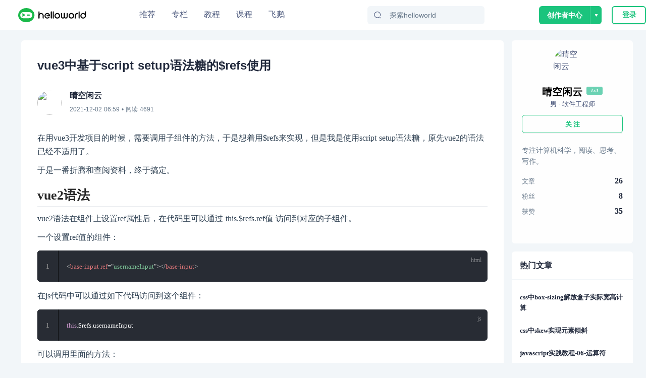

--- FILE ---
content_type: text/html; charset=utf-8
request_url: https://www.helloworld.net/p/2721375043
body_size: 16809
content:
<!doctype html>
<html data-n-head-ssr>
  <head >
    <title>vue3中基于script setup语法糖的$refs使用 - HelloWorld开发者社区</title><meta data-n-head="ssr" charset="utf-8"><meta data-n-head="ssr" name="viewport" content="width=device-width, initial-scale=1, user-scalable=no, viewport-fit=cover"><meta data-n-head="ssr" name="renderer" content="webkit"><meta data-n-head="ssr" http-equiv="X-UA-Compatible" content="IE=edge,chrome=1"><meta data-n-head="ssr" name="format-detection" content="telephone=no"><meta data-n-head="ssr" data-hid="description" name="description" content="在用vue3开发项目的时候，需要调用子组件的方法，于是想着用$refs来实现，但是我是使用scriptsetup语法糖，原先vue2的语法已经不适用了。于是一番折腾和查阅资料，终于搞定。vue2语法vue2语法在组件上设置ref属性后，在代码里可以通过this.$refs.ref值访问到对应的子组件。一个设置ref值的组件：html在js代码中可以通"><meta data-n-head="ssr" data-hid="keywords" name="keywords" content="语法糖,脚本,Javascript,Javascript,HelloWorld"><link data-n-head="ssr" rel="icon" type="image/x-icon" href="/favicon.ico"><link data-n-head="ssr" rel="stylesheet" href="/iconfont/iconfont.css"><script data-n-head="ssr" src="https://hm.baidu.com/hm.js?c7e77fd22dddf4a169b8d6f4807c5a4c"></script><script data-n-head="ssr" src="//at.alicdn.com/t/c/font_3420979_s15c45f04ii.js"></script><script data-n-head="ssr" src="/iconfont/iconfont.js" ssr="false"></script><script data-n-head="ssr" src="https://turing.captcha.qcloud.com/TCaptcha.js " defer></script><script data-n-head="ssr" src="https://res.wx.qq.com/connect/zh_CN/htmledition/js/wxLogin.js"></script><link rel="preload" href="/_nuxt/hw.165.js?t=1727528274054" as="script"><link rel="preload" href="/_nuxt/dcb69cc8ae2f886f.css" as="style"><link rel="preload" href="/_nuxt/hw.166.js?t=1727528274054" as="script"><link rel="preload" href="/_nuxt/hw.14.js?t=1727528274054" as="script"><link rel="preload" href="/_nuxt/hw.171.js?t=1727528274054" as="script"><link rel="preload" href="/_nuxt/c9f7a196ea231098.css" as="style"><link rel="preload" href="/_nuxt/hw.15.js?t=1727528274054" as="script"><link rel="preload" href="/_nuxt/d62e78fe69805c10.css" as="style"><link rel="preload" href="/_nuxt/hw.116.js?t=1727528274054" as="script"><link rel="preload" href="/_nuxt/hw.0.js?t=1727528274054" as="script"><link rel="preload" href="/_nuxt/hw.1.js?t=1727528274054" as="script"><link rel="preload" href="/_nuxt/cb234bb3f0d36b2f.css" as="style"><link rel="preload" href="/_nuxt/hw.2.js?t=1727528274054" as="script"><link rel="stylesheet" href="/_nuxt/dcb69cc8ae2f886f.css"><link rel="stylesheet" href="/_nuxt/c9f7a196ea231098.css"><link rel="stylesheet" href="/_nuxt/d62e78fe69805c10.css"><link rel="stylesheet" href="/_nuxt/cb234bb3f0d36b2f.css">
  </head>
  <body >
    <div data-server-rendered="true" id="__nuxt"><!----><div id="__layout"><div class="site-container"><div class="nav-header-box"><header class="navigationBar"><div class="container"><div class="left"><a href="/" class="nuxt-link-active"><img src="/img/logo_new.svg" alt="" class="logo"></a></div> <div class="middle"><ul class="nav-list"><li class="nav-plus nav-item"><a href="/">
              推荐
            </a></li><li class="nav-plus nav-item"><a href="/special">
              专栏
            </a></li><li class="nav-plus nav-item"><a href="/tutorial">
              教程
            </a></li><li class="nav-plus nav-item"><a href="/lesson/list">
              课程
            </a></li><li class="nav-plus nav-item"><a href="https://flygoose.helloworld.net/" target="_blank">飞鹅</a></li></ul> <!----> <div class="search-container"><span class="search-input ant-input-affix-wrapper"><span class="ant-input-prefix"><IconFont type="icon-Search1"></IconFont></span><input placeholder="探索helloworld" type="text" value="" class="ant-input"></span> <div class="clear-icon" style="display:none;"><IconFont type="icon-Guanbi1"></IconFont></div></div></div> <div class="right"><!----><!----><!----></div></div> <!----> <!----></header></div> <div class="blog-detail-container"><div class="detail-content-box"><div class="blog-center-container"><div class="blog-content-box"><p class="blog-title">
          vue3中基于script setup语法糖的$refs使用
          </p> <div class="author-info" data-v-62b233b4><a href="/01832924" data-v-62b233b4><img src="https://img-hello-world.oss-cn-beijing.aliyuncs.com/imgs/91d92abb1f8fe3289957cfa484192d14.jpg" class="avatar" data-v-62b233b4></a> <div class="right-info" data-v-62b233b4><div class="nickname" data-v-62b233b4>晴空闲云</div> <div data-v-62b233b4><time data-v-62b233b4>2021-12-02 14:59</time>
      • 阅读
      4691
      <!----></div></div></div> <article><!----> <div class="content-body github-markdown-body vuepress-markdown-body"><p>在用vue3开发项目的时候，需要调用子组件的方法，于是想着用$refs来实现，但是我是使用script setup语法糖，原先vue2的语法已经不适用了。</p>
<p>于是一番折腾和查阅资料，终于搞定。</p>
<h2 id="vue2语法">vue2语法</h2>
<p>vue2语法在组件上设置ref属性后，在代码里可以通过 this.$refs.ref值 访问到对应的子组件。</p>
<p>一个设置ref值的组件：</p>
<pre><code class="language-html">&lt;base-input ref=&quot;usernameInput&quot;&gt;&lt;/base-input&gt;</code></pre>
<p>在js代码中可以通过如下代码访问到这个组件：</p>
<pre><code class="language-js">this.$refs.usernameInput</code></pre>
<p>可以调用里面的方法：</p>
<pre><code class="language-js">// 假设 base-input 组件内有方法foo

this.$refs.usernameInput.foo();</code></pre>
<p>详细使用可以参考底部列出的参考文章。</p>
<h2 id="vue3使用">vue3使用</h2>
<p>网上找了一些文章比较零散，而且试了下都不能用，但是通过这些文章了解到了一些关键信息，最后整理出如下几步：</p>
<h3 id="1-组件设置ref值">1. 组件设置ref值</h3>
<p>这个和vue2的类似，父组件调用子组件的时候设置ref值。</p>
<pre><code class="language-html">&lt;ChildVue ref=&quot;childRef&quot; /&gt;</code></pre>
<h3 id="2-组件实例获取">2. 组件实例获取</h3>
<p>设置完成后，vue3可以通过ref方法获取。</p>
<pre><code class="language-js">const childRef = ref();</code></pre>
<p>这边变量的名字需要和上面ref的一致。如何直接打印childRef，这个时候会是：</p>
<pre><code class="language-js">undefined</code></pre>
<p>因为页面组件还没有挂载完成，所以需要在挂载完成之后才能正常使用。</p>
<pre><code class="language-js">onMounted(() =&gt; {
    console.log(childRef.value); // Proxy {…}
});</code></pre>
<h3 id="3-子组件内设置对外公开的变量">3. 子组件内设置对外公开的变量</h3>
<p>上面第2步获取到子组件实例后，无法使用子组件内的方法，因为使用 script setup 的组件默认是关闭的，如果需要公开，需要使用 defineExpose 编译器宏。</p>
<pre><code class="language-js">// 子组件代码
const foo = () =&gt; {
  console.log(&quot;foo&quot;);
}
defineExpose({
  foo
});</code></pre>
<p>父组件内调用：</p>
<pre><code class="language-js">// 调用子组件方法
childRef.value.foo(); // foo</code></pre>
<p>这样就可以调用到子组件的方法了。</p>
<p>查看childRef.value，也可以看到其中公开的foo方法：</p>
<p><img src="https://img-hello-world.oss-cn-beijing.aliyuncs.com/imgs/a1be2d605f82d2283c005184ea1f7279.jpg" alt="vue3中基于script setup语法糖的$refs使用" /></p>
<p>如果有帮助你解决问题，请帮忙点个赞，谢谢。</p>
<h2 id="完整参考代码：">完整参考代码：</h2>
<p>父组件：</p>
<pre><code class="language-html">&lt;template&gt;
    &lt;ChildVue ref=&quot;childRef&quot; /&gt;
&lt;/template&gt;

&lt;script setup lang=&quot;ts&quot;&gt;
import { ref } from &#39;@vue/reactivity&#39;;
import { onMounted } from &#39;@vue/runtime-core&#39;;
import ChildVue from &#39;./Child.vue&#39;;

const childRef = ref();
console.log(childRef.value); // undefined

onMounted(() =&gt; {
    console.log(childRef.value); // Proxy {…}
    // 调用子组件方法
    childRef.value.foo(); // foo
});
&lt;/script&gt;

&lt;style&gt;
&lt;/style&gt;</code></pre>
<p>子组件：</p>
<pre><code class="language-html">&lt;template&gt;child demo&lt;/template&gt;

&lt;script setup lang=&quot;ts&quot;&gt;
const foo = () =&gt; {
  console.log(&quot;foo&quot;);
}
defineExpose({
  foo
});
&lt;/script&gt;

&lt;style&gt;
&lt;/style&gt;</code></pre>
<h2 id="参考文档">参考文档</h2>
<p>vue2访问子组件实例或子元素：<a href="https://www.helloworld.net/redirect?target=https://cn.vuejs.org/v2/guide/components-edge-cases.html#访问子组件实例或子元素" rel="nofollow noopener noreferrer" target="_blank">https://cn.vuejs.org/v2/guide/components-edge-cases.html#%E8%AE%BF%E9%97%AE%E5%AD%90%E7%BB%84%E4%BB%B6%E5%AE%9E%E4%BE%8B%E6%88%96%E5%AD%90%E5%85%83%E7%B4%A0</a></p>
<p>vue3 expose：<a href="https://www.helloworld.net/redirect?target=https://v3.cn.vuejs.org/api/options-data.html#expose" rel="nofollow noopener noreferrer" target="_blank">https://v3.cn.vuejs.org/api/options-data.html#expose</a></p>
<p>vue3 defineexpose：<a href="https://www.helloworld.net/redirect?target=https://v3.cn.vuejs.org/api/sfc-script-setup.html#defineexpose" rel="nofollow noopener noreferrer" target="_blank">https://v3.cn.vuejs.org/api/sfc-script-setup.html#defineexpose</a></p>
</div> </article> <div class="tags-box" data-v-1bdff09d><a href="/tag/%E8%AF%AD%E6%B3%95%E7%B3%96.html" target="_blank" class="item" data-v-1bdff09d>语法糖</a><a href="/tag/%E8%84%9A%E6%9C%AC.html" target="_blank" class="item" data-v-1bdff09d>脚本</a><a href="/tag/Javascript.html" target="_blank" class="item" data-v-1bdff09d>Javascript</a><a href="/tag/Javascript.html" target="_blank" class="item" data-v-1bdff09d>Javascript</a></div> <div class="blog-btns-box" data-v-7d5edd21><div class="btn-item" data-v-7d5edd21><div class="circle zan" data-v-7d5edd21><IconFont type="icon-Dianzan" class="iconfont" data-v-7d5edd21></IconFont></div> <div class="text" data-v-7d5edd21>点赞</div></div> <div class="btn-item" data-v-7d5edd21><div class="circle favorite" data-v-7d5edd21><IconFont type="icon-Like1" class="iconfont" data-v-7d5edd21></IconFont></div> <div class="text" data-v-7d5edd21>收藏</div></div></div></div> <div id="recommend-lesson"><div class="recommend-lesson-title">推荐课程</div> <div class="horizontal" data-v-ba84c88a><a target="_blank" href="/lesson/detail/9574923462" class="re-course-list" data-v-ba84c88a><img src="https://img-hello-world.oss-cn-beijing.aliyuncs.com/imgs/86018b97b99b2ad0b0e8f43ccfd5c8c8.png" alt="avatar" data-v-ba84c88a> <div class="re-info" data-v-ba84c88a><h2 data-v-ba84c88a>Andriod第三方源码分析</h2> <div class="des" data-v-ba84c88a><div class="price" data-v-ba84c88a>免费</div> <span data-v-ba84c88a>35人学习</span></div></div></a><a target="_blank" href="/lesson/detail/6955961602" class="re-course-list" data-v-ba84c88a><img src="https://img-hello-world.oss-cn-beijing.aliyuncs.com/imgs/2847450d82190c8a7d0ae4ba8a8e5629.png" alt="avatar" data-v-ba84c88a> <div class="re-info" data-v-ba84c88a><h2 data-v-ba84c88a>Android进阶之旅-(Framework源码分析)</h2> <div class="des" data-v-ba84c88a><div class="price" data-v-ba84c88a>免费</div> <span data-v-ba84c88a>29人学习</span></div></div></a></div></div> <div id="anchor" class="comment-container"><div id="comment-panel" class="comment-panel" data-v-25426b80><div class="panel-title" data-v-25426b80>评论区</div> <div class="comment-input-box" data-v-25426b80><img src="/_nuxt/img/default-avatar.38df358.png" alt class="user-avatar" data-v-25426b80> <!----></div>  <!----></div></div> <div class="recommend-blog-list"><div class="recommend-title">推荐文章</div> <div class="art-list" data-v-6293c55f><div class="blog-item" data-v-6293c55f><div class="blog-header" data-v-6293c55f><img src="https://img-hello-world.oss-cn-beijing.aliyuncs.com/imgs/cd34cdaab69ede1e2bf28de235151c34.webp" alt="blmius" class="img" data-v-6293c55f> <a href="/blmius" target="_blank" class="name" data-v-6293c55f>
          blmius
        </a> <div class="dot" data-v-6293c55f>•</div> <div class="time" data-v-6293c55f>
          4年前
        </div></div> <div class="blog-content" data-v-6293c55f><div class="item-left" data-v-6293c55f><a href="/p/2802547579" target="_blank" title="MySQL:[Err] 1292 - Incorrect datetime value: ‘0000-00-00 00:00:00‘ for column ‘CREATE_TIME‘ at row 1" class="title single-ellipsis" data-v-6293c55f>
            MySQL:[Err] 1292 - Incorrect datetime value: ‘0000-00-00 00:00:00‘ for column ‘CREATE_TIME‘ at row 1
          </a> <div class="intro multi-ellipsis-2" data-v-6293c55f>
            文章目录问题用navicat导入数据时，报错：原因这是因为当前的MySQL不支持datetime为0的情况。解决修改sql\mode:sql\mode:SQLMode定义了MySQL应支持的SQL语法、数据校验等，这样可以更容易地在不同的环境中使用MySQL。全局s
          </div></div> <img src="https://img-hello-world.oss-cn-beijing.aliyuncs.com/ed6c6174f1775f65a3fbe98488391419.png" class="item-right" data-v-6293c55f></div> <!----> <div class="blog-footer flex" data-v-6293c55f><div class="iconfont footer-item icon-Show1" data-v-6293c55f><span class="num" data-v-6293c55f>7933</span></div><div class="iconfont footer-item icon-Guanbi1-copy" data-v-6293c55f><span class="num" data-v-6293c55f>0</span></div><div class="iconfont footer-item icon-Pinglun1" data-v-6293c55f><span class="num" data-v-6293c55f>0</span></div></div></div><div class="blog-item" data-v-6293c55f><div class="blog-header" data-v-6293c55f><img src="https://img-hello-world.oss-cn-beijing.aliyuncs.com/imgs/62ed0a50b9064c83f39ad37f9cfffcbb.jfif" alt="美凌格栋栋酱" class="img" data-v-6293c55f> <a href="/4773589733" target="_blank" class="name" data-v-6293c55f>
          美凌格栋栋酱
        </a> <div class="dot" data-v-6293c55f>•</div> <div class="time" data-v-6293c55f>
          1年前
        </div></div> <div class="blog-content" data-v-6293c55f><div class="item-left" data-v-6293c55f><a href="/p/2871028586" target="_blank" title="Oracle 分组与拼接字符串同时使用" class="title single-ellipsis" data-v-6293c55f>
            Oracle 分组与拼接字符串同时使用
          </a> <div class="intro multi-ellipsis-2" data-v-6293c55f>
            SELECTT.,ROWNUMIDFROM(SELECTT.EMPLID,T.NAME,T.BU,T.REALDEPART,T.FORMATDATE,SUM(T.S0)S0,MAX(UPDATETIME)CREATETIME,LISTAGG(TOCHAR(
          </div></div> <!----></div> <!----> <div class="blog-footer flex" data-v-6293c55f><div class="iconfont footer-item icon-Show1" data-v-6293c55f><span class="num" data-v-6293c55f>4401</span></div><div class="iconfont footer-item icon-Guanbi1-copy" data-v-6293c55f><span class="num" data-v-6293c55f>0</span></div><div class="iconfont footer-item icon-Pinglun1" data-v-6293c55f><span class="num" data-v-6293c55f>0</span></div></div></div><div class="blog-item" data-v-6293c55f><div class="blog-header" data-v-6293c55f><img src="https://img-hello-world.oss-cn-beijing.aliyuncs.com/imgs/0d250ec5492da88592013bbd302402ae.jfif" alt="helloworld_34035044" class="img" data-v-6293c55f> <a href="/34035044" target="_blank" class="name" data-v-6293c55f>
          helloworld_34035044
        </a> <div class="dot" data-v-6293c55f>•</div> <div class="time" data-v-6293c55f>
          3年前
        </div></div> <div class="blog-content" data-v-6293c55f><div class="item-left" data-v-6293c55f><a href="/p/9382788506" target="_blank" title="皕杰报表之UUID" class="title single-ellipsis" data-v-6293c55f>
            皕杰报表之UUID
          </a> <div class="intro multi-ellipsis-2" data-v-6293c55f>
            ​在我们用皕杰报表工具设计填报报表时，如何在新增行里自动增加id呢？能新增整数排序id吗？目前可以在新增行里自动增加id，但只能用uuid函数增加UUID编码，不能新增整数排序id。uuid函数说明：获取一个UUID，可以在填报表中用来创建数据ID语法：uuid()或uuid(sep)参数说明：sep布尔值，生成的uuid中是否包含分隔符''，缺省为
          </div></div> <!----></div> <!----> <div class="blog-footer flex" data-v-6293c55f><div class="iconfont footer-item icon-Show1" data-v-6293c55f><span class="num" data-v-6293c55f>3612</span></div><div class="iconfont footer-item icon-Guanbi1-copy" data-v-6293c55f><span class="num" data-v-6293c55f>0</span></div><div class="iconfont footer-item icon-Pinglun1" data-v-6293c55f><span class="num" data-v-6293c55f>0</span></div></div></div><div class="blog-item" data-v-6293c55f><div class="blog-header" data-v-6293c55f><img src="https://img-hello-world.oss-cn-beijing.aliyuncs.com/imgs/4f77da7232573922a580077ad6e6e085.jpg" alt="待兔" class="img" data-v-6293c55f> <a href="/waitrabbit" target="_blank" class="name" data-v-6293c55f>
          待兔
        </a> <div class="dot" data-v-6293c55f>•</div> <div class="time" data-v-6293c55f>
          1年前
        </div></div> <div class="blog-content" data-v-6293c55f><div class="item-left" data-v-6293c55f><a href="/p/1863625810" target="_blank" title="手写Java HashMap源码" class="title single-ellipsis" data-v-6293c55f>
            手写Java HashMap源码
          </a> <div class="intro multi-ellipsis-2" data-v-6293c55f>
            HashMap的使用教程HashMap的使用教程HashMap的使用教程HashMap的使用教程HashMap的使用教程22
          </div></div> <!----></div> <!----> <div class="blog-footer flex" data-v-6293c55f><div class="iconfont footer-item icon-Show1" data-v-6293c55f><span class="num" data-v-6293c55f>3286</span></div><div class="iconfont footer-item icon-Guanbi1-copy" data-v-6293c55f><span class="num" data-v-6293c55f>0</span></div><div class="iconfont footer-item icon-Pinglun1" data-v-6293c55f><span class="num" data-v-6293c55f>0</span></div></div></div><div class="blog-item" data-v-6293c55f><div class="blog-header" data-v-6293c55f><img src="https://img-hello-world.oss-cn-beijing.aliyuncs.com/imgs/d4566ad9edfb956dba92fc21f5e1561f.webp" alt="Jacquelyn38" class="img" data-v-6293c55f> <a href="/Jacquelyn38" target="_blank" class="name" data-v-6293c55f>
          Jacquelyn38
        </a> <div class="dot" data-v-6293c55f>•</div> <div class="time" data-v-6293c55f>
          4年前
        </div></div> <div class="blog-content" data-v-6293c55f><div class="item-left" data-v-6293c55f><a href="/p/3468005401" target="_blank" title="2020年前端实用代码段，为你的工作保驾护航" class="title single-ellipsis" data-v-6293c55f>
            2020年前端实用代码段，为你的工作保驾护航
          </a> <div class="intro multi-ellipsis-2" data-v-6293c55f>
            有空的时候，自己总结了几个代码段，在开发中也经常使用，谢谢。1、使用解构获取json数据let jsonData  id: 1,status: &quot;OK&quot;,data: 'a', 'b';let  id, status, data: number   jsonData;console.log(id, status, number )
          </div></div> <img src="https://img-hello-world.oss-cn-beijing.aliyuncs.com/e7130dfd1edf85ccee4a9e73aa0b77dd.jpeg" class="item-right" data-v-6293c55f></div> <!----> <div class="blog-footer flex" data-v-6293c55f><div class="iconfont footer-item icon-Show1" data-v-6293c55f><span class="num" data-v-6293c55f>3435</span></div><div class="iconfont footer-item icon-Guanbi1-copy" data-v-6293c55f><span class="num" data-v-6293c55f>0</span></div><div class="iconfont footer-item icon-Pinglun1" data-v-6293c55f><span class="num" data-v-6293c55f>0</span></div></div></div><div class="blog-item" data-v-6293c55f><div class="blog-header" data-v-6293c55f><img src="https://img-hello-world.oss-cn-beijing.aliyuncs.com/imgs/1bad3e5246214111b0d7a482fc5beec5.jfif" alt="Stella981" class="img" data-v-6293c55f> <a href="/Stella981" target="_blank" class="name" data-v-6293c55f>
          Stella981
        </a> <div class="dot" data-v-6293c55f>•</div> <div class="time" data-v-6293c55f>
          4年前
        </div></div> <div class="blog-content" data-v-6293c55f><div class="item-left" data-v-6293c55f><a href="/p/5222558331" target="_blank" title="Shodan的http.favicon.hash语法详解与使用技巧 " class="title single-ellipsis" data-v-6293c55f>
            Shodan的http.favicon.hash语法详解与使用技巧 
          </a> <div class="intro multi-ellipsis-2" data-v-6293c55f>
            　　在Shodan搜索中有一个关于网站icon图标的搜索语法，http.favicon.hash，我们可以使用这个语法来搜索出使用了同一icon图标的网站，不知道怎么用的朋友请参考我上一篇(https://www.oschina.net/action/GoToLink?urlhttps%3A%2F%2Fwww.cnblogs.com%2Fmia
          </div></div> <!----></div> <!----> <div class="blog-footer flex" data-v-6293c55f><div class="iconfont footer-item icon-Show1" data-v-6293c55f><span class="num" data-v-6293c55f>1546</span></div><div class="iconfont footer-item icon-Guanbi1-copy" data-v-6293c55f><span class="num" data-v-6293c55f>0</span></div><div class="iconfont footer-item icon-Pinglun1" data-v-6293c55f><span class="num" data-v-6293c55f>0</span></div></div></div><div class="blog-item" data-v-6293c55f><div class="blog-header" data-v-6293c55f><img src="https://img-hello-world.oss-cn-beijing.aliyuncs.com/imgs/1bad3e5246214111b0d7a482fc5beec5.jfif" alt="Stella981" class="img" data-v-6293c55f> <a href="/Stella981" target="_blank" class="name" data-v-6293c55f>
          Stella981
        </a> <div class="dot" data-v-6293c55f>•</div> <div class="time" data-v-6293c55f>
          4年前
        </div></div> <div class="blog-content" data-v-6293c55f><div class="item-left" data-v-6293c55f><a href="/p/6635242566" target="_blank" title="PhoneGap设置Icon " class="title single-ellipsis" data-v-6293c55f>
            PhoneGap设置Icon 
          </a> <div class="intro multi-ellipsis-2" data-v-6293c55f>
            参考：http://cordova.apache.org/docs/en/latest/config\_ref/images.html通过config.xml中的&lt;icon标签来设置Icon&lt;iconsrc&quot;res/ios/icon.png&quot;platform&quot;ios&quot;width&quot;57&quot;height&quot;57&quot;densi
          </div></div> <!----></div> <!----> <div class="blog-footer flex" data-v-6293c55f><div class="iconfont footer-item icon-Show1" data-v-6293c55f><span class="num" data-v-6293c55f>1422</span></div><div class="iconfont footer-item icon-Guanbi1-copy" data-v-6293c55f><span class="num" data-v-6293c55f>0</span></div><div class="iconfont footer-item icon-Pinglun1" data-v-6293c55f><span class="num" data-v-6293c55f>0</span></div></div></div><div class="blog-item" data-v-6293c55f><div class="blog-header" data-v-6293c55f><img src="https://img-hello-world.oss-cn-beijing.aliyuncs.com/imgs/46847d754406b0102dee7a1f54d14f92.jfif" alt="Wesley13" class="img" data-v-6293c55f> <a href="/Wesley13" target="_blank" class="name" data-v-6293c55f>
          Wesley13
        </a> <div class="dot" data-v-6293c55f>•</div> <div class="time" data-v-6293c55f>
          4年前
        </div></div> <div class="blog-content" data-v-6293c55f><div class="item-left" data-v-6293c55f><a href="/p/6029686498" target="_blank" title="mysql设置时区 " class="title single-ellipsis" data-v-6293c55f>
            mysql设置时区 
          </a> <div class="intro multi-ellipsis-2" data-v-6293c55f>
            mysql设置时区mysql\_query(&quot;SETtime\_zone'8:00'&quot;)ordie('时区设置失败，请联系管理员！');中国在东8区所以加8方法二：selectcount(user\_id)asdevice,CONVERT\_TZ(FROM\_UNIXTIME(reg\_time),'08:00','0
          </div></div> <!----></div> <!----> <div class="blog-footer flex" data-v-6293c55f><div class="iconfont footer-item icon-Show1" data-v-6293c55f><span class="num" data-v-6293c55f>3430</span></div><div class="iconfont footer-item icon-Guanbi1-copy" data-v-6293c55f><span class="num" data-v-6293c55f>0</span></div><div class="iconfont footer-item icon-Pinglun1" data-v-6293c55f><span class="num" data-v-6293c55f>0</span></div></div></div><div class="blog-item" data-v-6293c55f><div class="blog-header" data-v-6293c55f><img src="https://img-hello-world.oss-cn-beijing.aliyuncs.com/imgs/1bad3e5246214111b0d7a482fc5beec5.jfif" alt="Stella981" class="img" data-v-6293c55f> <a href="/Stella981" target="_blank" class="name" data-v-6293c55f>
          Stella981
        </a> <div class="dot" data-v-6293c55f>•</div> <div class="time" data-v-6293c55f>
          4年前
        </div></div> <div class="blog-content" data-v-6293c55f><div class="item-left" data-v-6293c55f><a href="/p/1930020008" target="_blank" title="HIVE 时间操作函数 " class="title single-ellipsis" data-v-6293c55f>
            HIVE 时间操作函数 
          </a> <div class="intro multi-ellipsis-2" data-v-6293c55f>
            日期函数UNIX时间戳转日期函数: from\_unixtime语法:   from\_unixtime(bigint unixtime\, string format\)返回值: string说明: 转化UNIX时间戳（从19700101 00:00:00 UTC到指定时间的秒数）到当前时区的时间格式举例：hive   selec
          </div></div> <!----></div> <!----> <div class="blog-footer flex" data-v-6293c55f><div class="iconfont footer-item icon-Show1" data-v-6293c55f><span class="num" data-v-6293c55f>2222</span></div><div class="iconfont footer-item icon-Guanbi1-copy" data-v-6293c55f><span class="num" data-v-6293c55f>0</span></div><div class="iconfont footer-item icon-Pinglun1" data-v-6293c55f><span class="num" data-v-6293c55f>0</span></div></div></div><div class="blog-item" data-v-6293c55f><div class="blog-header" data-v-6293c55f><img src="https://img-hello-world.oss-cn-beijing.aliyuncs.com/imgs/1bad3e5246214111b0d7a482fc5beec5.jfif" alt="Stella981" class="img" data-v-6293c55f> <a href="/Stella981" target="_blank" class="name" data-v-6293c55f>
          Stella981
        </a> <div class="dot" data-v-6293c55f>•</div> <div class="time" data-v-6293c55f>
          4年前
        </div></div> <div class="blog-content" data-v-6293c55f><div class="item-left" data-v-6293c55f><a href="/p/3395108718" target="_blank" title="Django中Admin中的一些参数配置 " class="title single-ellipsis" data-v-6293c55f>
            Django中Admin中的一些参数配置 
          </a> <div class="intro multi-ellipsis-2" data-v-6293c55f>
            设置在列表中显示的字段，id为django模型默认的主键list_display('id','name','sex','profession','email','qq','phone','status','create_time')设置在列表可编辑字段list_editable
          </div></div> <!----></div> <!----> <div class="blog-footer flex" data-v-6293c55f><div class="iconfont footer-item icon-Show1" data-v-6293c55f><span class="num" data-v-6293c55f>3197</span></div><div class="iconfont footer-item icon-Guanbi1-copy" data-v-6293c55f><span class="num" data-v-6293c55f>0</span></div><div class="iconfont footer-item icon-Pinglun1" data-v-6293c55f><span class="num" data-v-6293c55f>0</span></div></div></div> </div></div></div> <div class="blog-right-container"><div class="personal-info" data-v-af95cca0><div class="base-info" data-v-af95cca0><img src="https://img-hello-world.oss-cn-beijing.aliyuncs.com/imgs/91d92abb1f8fe3289957cfa484192d14.jpg" alt="晴空闲云" class="avatar" data-v-af95cca0> <div class="info-content" data-v-af95cca0><div onc class="name-level" data-v-af95cca0><div class="name single-ellipsis" data-v-af95cca0>
          晴空闲云
        </div> <div class="level-icon level-1" data-v-429e45df data-v-af95cca0>
  Lv1
</div></div> <div class="sex-position-company" data-v-af95cca0>
        男 · 软件工程师
      </div></div></div> <button type="button" class="follow-btn ant-btn ant-btn-primary ant-btn-background-ghost" data-v-af95cca0><span>关 注</span></button> <div class="signature" data-v-af95cca0>专注计算机科学，阅读、思考、写作。</div> <div class="article-fans-stars" data-v-af95cca0><div class="item" data-v-af95cca0><div class="label" data-v-af95cca0>文章</div> <div class="value" data-v-af95cca0>
        26
      </div></div><div class="item" data-v-af95cca0><div class="label" data-v-af95cca0>粉丝</div> <div class="value" data-v-af95cca0>
        8
      </div></div><div class="item" data-v-af95cca0><div class="label" data-v-af95cca0>获赞</div> <div class="value" data-v-af95cca0>
        35
      </div></div></div> <div class="author-social-info" data-v-af95cca0><!----> <!----> <!----></div></div> <div class="sider-box" data-v-377f20d6><h5 class="common-title" data-v-377f20d6>热门文章</h5> <div class="content-box" data-v-377f20d6><div class="hot-article-list" data-v-5fa70b3e><div class="item" data-v-5fa70b3e><a href="/p/4161050983" title="css中box-sizing解放盒子实际宽高计算" class="abstract multi-ellipsis-2" data-v-5fa70b3e>
      css中box-sizing解放盒子实际宽高计算
    </a></div><div class="item" data-v-5fa70b3e><a href="/p/8138560772" title="css中skew实现元素倾斜" class="abstract multi-ellipsis-2" data-v-5fa70b3e>
      css中skew实现元素倾斜
    </a></div><div class="item" data-v-5fa70b3e><a href="/p/2349370199" title="javascript实践教程-06-运算符" class="abstract multi-ellipsis-2" data-v-5fa70b3e>
      javascript实践教程-06-运算符
    </a></div><div class="item" data-v-5fa70b3e><a href="/p/9696600097" title="关于自学前端的知识体系思考" class="abstract multi-ellipsis-2" data-v-5fa70b3e>
      关于自学前端的知识体系思考
    </a></div><div class="item" data-v-5fa70b3e><a href="/p/8035825330" title="javascript实践教程-02-javascript入门" class="abstract multi-ellipsis-2" data-v-5fa70b3e>
      javascript实践教程-02-javascript入门
    </a></div></div></div></div></div></div></div> <!----></div></div></div><script>window.__NUXT__=(function(a,b,c,d,e,f,g,h,i,j,k,l,m,n,o,p,q,r,s,t,u,v,w,x,y){return {layout:"default",data:[{}],fetch:{},error:f,state:{showSlideAuth:c,showLogin:c,fromIndex:c,urlConfig:{GET_BLOG_COLLECTION_LIST_URL:i,getAllTag:"\u002Ftag\u002FgetAllTag",CREATE_BLOG_URL:"\u002Fmanage\u002FcreateBlog",PUBLISH_BLOG_URL:"\u002Fmanage\u002FpublishBlog",UPDATE_BLOG_DETAIL:"\u002Fmanage\u002FupdateBlog",GET_BLOG_DETAIL:"\u002Fblog\u002FgetBlogDetail",GET_BLOG_NEWEST_DRAFT:j,UPDATE_CHAPTER_URL:k,GET_CHAPTER_NEWEST_DRAFT:l,PUBLISH_CHAPTER:k,CREATE_BLOG_CATE:"\u002Fcollection\u002Fadd",RENAME_COLLECTION:"\u002Fcollection\u002FrenameCollection",DELETE_COLLECTION:"\u002Fcollection\u002FdeleteCollection",GET_MY_BLOG_LIST_URL:"\u002Fadmin\u002FblogList",FOLLOW_AUTHOR:"\u002Fuser\u002Ffollow",UNFOLLOW_AUTHOR:"\u002Fuser\u002Funfollow",GET_RECOMMEND_BLOG:"\u002Fhome\u002FgetHomeBlogByAction",GET_RECOMMEND_BLOG_BY_CATE:"\u002Fhome\u002FgetHomeBlogListByTag",GET_RECOMMEND_BLOG_BY_TAG:"\u002Fhome\u002FgetBlogListByTag",GET_TAG_LIST:"\u002Fuser\u002FhotWords",GET_CATE_LIST:"\u002Ftag\u002FgetHomeTag",GET_RECOMMEND_AUTHOR:"\u002Fhome\u002FgetRecommendAuthorList",GET_DAILY_ALGORITHM:"\u002Fhome\u002Fdailyalgorithm",LOG_IN:"\u002Faccess\u002Flogin",LOG_OUT:"\u002Faccess\u002FsignOut",CHECK_USER_INFO:"\u002Faccess\u002FcheckUserInfo",REGISTER:"\u002Faccess\u002Fregister",CHANGE_PWD:"\u002Faccess\u002FchangePassword",SEND_CODE:"\u002Faccess\u002FsendCode",ACTION_AUTH:"\u002Faccess\u002FactionAuth",ACTION_AUTH2:"\u002Faccess\u002FactionAuth2",CHECK_USER_AND_BLOG:"\u002Faccess\u002FcheckUserAndBlog",CHECK_TOKEN:"\u002Faccess\u002FcheckToken",SIGN_IN:"\u002Faccess\u002FsignIn",GET_PERSONAL_INFO:"\u002Fuser\u002Fdetail\u002Finfo",GET_PERSONAL_BLOG_LIST:"\u002Fuser\u002Fdetail\u002Fbloglist",FILE_UPLOAD:"\u002Ffile\u002Fupload",DL_AND_UPLOAD:"\u002Ffile\u002FdownloadAndUploadOss",GET_MY_FOLLOW_USER_LIST:"\u002Fadmin\u002FgetMyFollowUserList",GET_MY_FANS_USER_LIST:"\u002Fadmin\u002FgetMyFansUserList",GET_MY_FOLLOW_QUESTION_LIST:"\u002Fadmin\u002FgetMyFollowQuestion",GET_MY_SUBSCIBE_SPECIAL_LIST:"\u002Fadmin\u002FgetMySubscribeSpecialList",TAKE_OFF_BLOG:"\u002Fadmin\u002FtakeOffBlog",TAKE_ON_BLOG:"\u002Fadmin\u002FtakeOnBlog",GET_HOME_RECOMMEND_SPECIAL_LIST:"\u002Fhome\u002FgetRecommendSpecialList",GET_MOST_SPECIAL_COUNT_USER_LIST:"\u002Fspecial\u002FgetSpecialMostUserList",GET_SPECIAL_CATE_LIST_URL:"\u002Fspecial\u002FgetSpecialCateList",GET_SPECIAL_LIST_URL:"\u002Fspecial\u002FgetSpecialList",GET_SPECIAL_LIST_PER_CATEGORY_URL:"\u002Fspecial\u002FgetSpecialListPerCategory",GET_CATEGORY_INFO_BY_ID_URL:"\u002Fhome\u002FgetCategoryInfoById",GET_SPECIAL_COUNT_PER_CATEGORY_URL:"\u002Fspecial\u002FgetSpecialTotalCountPerCategory",GET_SPECIAL_BANNER:"\u002Fspecial\u002FgetBannerList",GET_SPECIAL_DETAIL_CHAPTER_LIST:"\u002Fspecial\u002FgetSpecialSectionList",GET_SPECIAL_DETAIL:"\u002Fspecial\u002FgetMySpecialChapterInfo",GetChapterInfo:"\u002Fspecial\u002FgetSectionDetail",GET_SPECIAL_DETAIL_INFO:"\u002Fadmin\u002FgetSpecialDetail",ADD_CHAPTER_URL:"\u002Fadmin\u002FaddChapter",UPDATE_CHAPTER_INFO:"\u002Fadmin\u002FupdateChapterInfo",UPDATE_CHAPTER_SEQUENCE:"\u002Fadmin\u002FupdateChapterSequence",DELETE_CHAPTER_URL:"\u002Fadmin\u002FdeleteChapter",TAKE_ON_SPECIAL:"\u002Fspecial\u002FpublishSection",TAKE_OFF_SPECIAL:"\u002Fadmin\u002FtakeOffSpecial",RENAME_SPECIAL:"\u002Fadmin\u002FrenameSpecial",GET_SPECIAL_CATE_LIST:"\u002Fadmin\u002FgetSpecialCateList",UPDATE_SPECIAL_INTRO:"\u002Fadmin\u002FupdateSpecialIntro",UPDATE_SPECIAL_INFO:"\u002Fadmin\u002FupdateSpecialCateId",UPDATE_SPECIAL_TITLE:"\u002Fadmin\u002FupdateSpecialTitle",DELETE_SPECIAL:"\u002Fadmin\u002FdeleteSpecial",GET_CHAPTER_COMMENT:"\u002Fcomment\u002FgetChapterCommentList",UPDATE_SPECIALINFO:"\u002Fadmin\u002FupdateSpecialBaseInfo",SUBSCRIBE_SPECIAL:m,UN_SUBSCRIBE_SPECIAL:n,MODIFY_SPECIAL:o,GET_TUTORIAL_BIG_CATEGORY:"\u002Ftutorial\u002FgetTutorialBigCategories",GET_ALL_TUTORIALS:p,GET_CHAPTER_AND_SECTION_BY_PATH:"\u002Ftutorial\u002FgetChapterAndSectionByPath",GET_CONTENT_BY_SECTION_PATH:"\u002Ftutorial\u002FgetSectionContent",GET_TUTORIAL_OVERVIEW:q,GET_UID_BY_PROFILE_PATH:"\u002Fuser\u002FgetUidByProfilePath",GET_USER_DETAIL_USER_INFO:"\u002Fuser\u002Fdetail\u002FuserInfo",GET_SPECIAL_CATEGORY:"\u002Fuser\u002Fdetail\u002FspecialCategory",CREATE_SPECIAL_URL:"\u002Fspecial\u002FcreateSpecial",GET_MY_SPECIAL_LIST_URL:"\u002Fadmin\u002FgetMySpecialList",GET_CHAPTER_LIST_PER_SPECIAL_URL:"\u002Fadmin\u002FgetSpecialChapterList",GET_USER_RELATED_QUESTION_LIST:"\u002Fuser\u002Fdetail\u002FgetUserRelatedQuestionList",Get_BLOG_COLLECT_LIST:"\u002Fuser\u002Fdetail\u002FgetUserBlogCollectList",GET_BLOG_LIST_URL:"\u002Fuc\u002FgetUserBlogList",GET_BLOG_LIST_BY_COLLECT_ID:"\u002Fuser\u002Fdetail\u002FgetCollectBlogList",GET_SPECIAL_LIST_BY_SORT_TYPE:"\u002Fuc\u002FgetUserPublishedSpecialList",GET_USER_BASE_INFO:"\u002Fuc\u002FgetUserInfo",GET_NEWEST_BLOG_LIST:"\u002Fuser\u002Fdetail\u002FgetNewestBlogList",GET_NEWEST_COMMENT_LIST:"\u002Fuser\u002Fdetail\u002FgetNewestCommentList",GET_FAVORITE_BLOG_LIST:"\u002Fuc\u002FgetUserFavoriteBlogList",GET_FOLLOW_USER_LIST:"\u002Fuc\u002FgetFollowList",GET_FOLLOW_USER_FANS:"\u002Fuc\u002FgetFanList",GET_HOT_COMMENTS:"\u002Fuc\u002FgetHotComments",IS_USER_BLOG:"\u002Fuc\u002FisUserBlog",GET_SEARCH_WORD:"\u002Fsearch\u002FsearchWord",GET_QUESTION_COMMON_TAG:"\u002Fquestion\u002FgetHotTagList",GET_QUESTION_LIST:"\u002Fquestion\u002FgetQuestionList",GET_QUESTION_DETAIL:"\u002Fquestion\u002FgetQuestionDetail",UPDATE_QUESTION_INFO:"\u002Fquestion\u002FupdateQuestion",GET_QUESTION_BASE_INFO:"\u002Fquestion\u002FgetQuestionBaseInfo",GET_BLOG_COMMENT_LIST:"\u002Fcomment\u002FgetBlogCommentList",ADD_COMMENT:"\u002Fcomment\u002FaddComment",ADD_REPLY:"\u002Fcomment\u002FaddReply",LIKE_BLOG:"\u002Fblog\u002FzanBlog",FAVORITE_BLOG:"\u002Fblog\u002FfavoriteBlog",GET_USER_LIKE_FAVORITE_INFO:"\u002Fadmin\u002FgetUserAndBlogActionInfo",DAMIT_CHANGE_PWD:"\u002Fadmin\u002FchangePassword",UPDATE_PERSONAL:"\u002Fadmin\u002FmodifyPersonalInfo",SUBMIT_SUGGESTION:"\u002Fsuggestion\u002FsubmitSuggestion",GETALLBLOGID:"\u002Faccess\u002FgetAllBlogId",GETCONTENTBYID:"\u002Faccess\u002FgetContentById",UPDATEHTMLBYID:"\u002Faccess\u002FupdateHtmlById",CHANGE_USER_PWD:r,SEND_USER_SMS:"\u002Faccess\u002FsendSmsCode",GET_WIN_USERS:"\u002Fwin\u002FgetWinUsers",GET_FRIEND_LINKS:"\u002Fhome\u002FgetFriendLinks",GET_SITE_MAP:"\u002Fspider\u002FgetSiteMap",GET_BLOG_BY_TAG_NAME:"\u002Fblog\u002FgetBlogByTagName",GET_BLOG_BY_TAG_ID:"\u002Fsearch\u002FsearchTag",GET_RANDOM_TAGS:"\u002Fblog\u002FgetRandomTags",GET_UPLOAD_SIGNATURE:"\u002Fvod\u002FgetUploadSignature",UPLOAD_MEDIA_INFO:"\u002Fvod\u002FuploadMediaInfo",GET_BLOG_INFO:"\u002Fadmin\u002FgetBlogInfo",GET_HOME_RECOMMEND_TAGS:"\u002Ftag\u002FgetHomeRecommendTags",GET_USER_HOT_BLOG_LIST:"\u002Fuc\u002FgetUserHotBlogList",COMMENT_BLOG:"\u002Fcomment\u002Fcomment",GET_COMMENT_LIST:"\u002Fcomment\u002FgetCommentList",REPLY_COMMENT:"\u002Fcomment\u002FreplyComment",GET_COMMENT_REPLIES:"\u002Fcomment\u002FgetCommentReplies",GET_BACK_IMAGE_LIST:"\u002Fuc\u002FgetBackImageList",UPDATE_BACK_IMAGE:"\u002Fuc\u002FupdateBackImage",GET_MY_SPECIAL_LIST:"\u002Fmanage\u002FgetMySpecialList",GET_SUBCRIBED_SPECLIAL_LIST:"\u002Fmanage\u002FgetMySubscribedSpecialList",GET_MY_SPECIAL_DETAIL:"\u002Fmanage\u002FgetMySpecialDetail",SUBCRIBE_SPECLIAL:m,UNSUBCRIBED_SPECLIAL:n,CREATE_COLLECTION:"\u002Fmanage\u002FcreateCollection",GET_COLLECTION_LIST:i,UPDATE_COLLECTION:"\u002Fmanage\u002FupdateCollection",REMOVE_COLLECTION:"\u002Fmanage\u002FremoveCollection",GET_MY_BLOG_LIST:"\u002Fmanage\u002FgetMyBlogList",GET_FOLLOW_LIST:"\u002Fmanage\u002FgetFollowList",UPDATE_FOLLOW:"\u002Fmanage\u002FupdateFollow",GET_MY_INFO:"\u002Fmanage\u002FgetMyInfo",UPDATE_MY_INFO:"\u002Fmanage\u002FupdateMyInfo",GET_MY_FAVORITE_BLOG_LIST:"\u002Fmanage\u002FgetMyFavoriteBlogList",GET_MY_FAVORITE_LESSON_LIST:"\u002Flesson\u002FfavoriteList",UPDATE_FAVORITE_LESSON:"\u002Flesson\u002Ffavorite",UPDATE_CANCEL_FAVORITE_LESSON:"\u002Flesson\u002FremoveFavorite",GET_RECOMMEND_LESSON_BY_BLOG:"\u002Flesson\u002FrecommendLesson",MODIFY_PASSWORD:r,GET_MY_BLOG_DETAIL:j,GET_MY_BLOG_DETAIL_FOR_ADMIN_PREVIEW:"\u002Fmanage\u002FgetMyBlogDetailForAdminPreview",GET_NEW_NOTIFICATION_COUNT:"\u002Fmanage\u002FgetNewNotificationCount",GET_NOTIFICATION_LIST:"\u002Fmanage\u002FgetNotificationList",READ_NOTIFICATION:"\u002Fmanage\u002FreadNotification",CREATE_SECTION:"\u002Fspecial\u002FcreateSection",MODIFIY_SECTION_TITLE:"\u002Fspecial\u002FmodifySectionTitle",MODIFIY_SPECIAL_TITLE:o,MODIFIY_SECTION_STATUS:"\u002Fspecial\u002FmodifySectionStatus",PUBLISH_SPECIAL:"\u002Fspecial\u002FpublishSpecial",OFFLINE_SPECIAL:"\u002Fspecial\u002FofflineSpecial",UNPUBLISHED_SPECIAL_DETAIL:"manage\u002FgetMySpecialDetail",UNPUBLISHED_SPECIAL_CHAPTER_DETAIL:l,UPDATE_BLOG_TITLE:"\u002Fmanage\u002FupdateTitle",UPDATE_BLOG_STATUS_PUBLISHED:"\u002Fmanage\u002FupdateBlogStatusPublished",DELETE_BLOG:"\u002Fmanage\u002FdeleteBlog",GET_CATELIST_TUTORIAL:"\u002Ftutorial\u002FgetCateList",GET_TUTORIAL_LIST:p,GET_TUTORIAL_DETAIL:q,GET_CHAPTER_INFO:"\u002Ftutorial\u002FgetChapterInfo",FAVORITE_SECTION:"\u002Fmanage\u002FfavoriteSection",ZAN_SECTION:"\u002Fmanage\u002FzanSection",LESSON_LIST_ALL:"\u002Flesson\u002Flist\u002Fall",LESSON_LIST_MY:"\u002Flesson\u002Flist\u002Fmy",LESSON_LIST_BUY:"\u002Flesson\u002Flist\u002Fbuy",LESSON_LIST_REC:"\u002Flesson\u002Flist\u002Frec",LESSON_CREATE:"\u002Flesson\u002Fcreate",LESSON_DETAIL_EDIT:"\u002Flesson\u002Fdetail\u002Fedit",LESSON_DETAIL:"\u002Flesson\u002Fdetail",LESSON_DELETE:"\u002Flesson\u002FdeleteLesson",LESSON_CATEGORIES:"\u002Flesson\u002Fcategories",LESSON_DIRECTIONS:"\u002Flesson\u002Fdirections",LESSON_STORE:"\u002Flesson\u002Fstore",LESSON_CREATE_CHAPTER:"\u002Flesson\u002FcreateChapter",LESSON_UPDATE_CHATPER:"\u002Flesson\u002FupdateChapter",LESSON_DELETE_CHAPTER:"\u002Flesson\u002FdeleteChapter",LESSON_CHAPTER_DELETE_VIDEO:"\u002Flesson\u002Fchapter\u002FdeleteVideo",LESSON_CHAPTER_UPDATE_VIDEO:"\u002Flesson\u002Fchapter\u002FupdateVideo",LESSON_CHAPTER_CREATE_VIDEO:"\u002Flesson\u002Fchapter\u002FcreateVideo",LESSON_CHAPTERS:"\u002Flesson\u002Fchapters",LESSON_CHAPTERS_EDIT:"\u002Flesson\u002Fchapters\u002Fedit",LESSON_VIDEO_ENCRYPT:"\u002Flesson\u002Fvideo\u002Fencrypt",LESSON_VIDEO:"\u002Flesson\u002Fvideo",LESSON_VIDEO_M3U8:"\u002Flesson\u002Fvideo\u002Fm3u8",LESSON_COS_TOKEN:"\u002Flesson\u002Fcos\u002Ftoken",LESSON_NOTE:"\u002Flesson\u002Fnote",LESSON_CREATE_SOURCE:"\u002Flesson\u002FcreateResource",LESSON_UPDATE_RESOURCE:"\u002Flesson\u002FupdateResource",LESSON_RESOURCE:"\u002Flesson\u002Fresource",LESSON_DELETE_RESOURCE:"\u002FlessondeleteResource",LESSON_LEARN_REPORT:"\u002Flesson\u002Flearn\u002Freport",ADD_STUDY_COUNT:"\u002Flesson\u002FaddStudyCount",WXPAY_NATIVE_PAY:"\u002Fwxpay\u002FnativePay",WXPAY_QUERY_ORDER_STATUS:"\u002Fwxpay\u002FqueryOrderStatus",WXPAY_ORDER:"\u002Fwxpay\u002Forder",WXPAY_ORDERS:"\u002Fwxpay\u002Forders",WXPAY_CANCELORDER:"\u002Fwxpay\u002FcancelOrder"},isLoading:c,authPhone:b,friendLink:[],showSpecial:c,specialData:f,navFixedVisible:c,deviceId:222307419539578000,blackList:[],access:{token:b,userInfo:{}},admin:{collectionList:[],specialList:[],notifyCount:{},curTab:"blog",blogDetail:{}},backstage:{blogList:{},typeCount:{collectCount:a,commentCount:a,count:a,followCount:a,subscribeCount:a,zanCount:a},isShow:c},course:{isCollapase:s},personal:{errorMsg:b,handling:c,visible:c,success:c,isSmsCoding:c,sendCodeSuccess:c,uid:f,userDetailInfo:{},personalBlogList:[],blogCount:a,personalSpecialList:[],specialCount:a,newestBlog:[],newestComment:[],personalFavoriteList:[],favoriteCount:a,personalFollowList:[],followCount:a,personalFansList:[],fansCount:a,hotComment:[],routeParams:{profile:b,pageType:b}},question:{commonTags:[],questionList:[],questionDetail:{}},recommend:{recommendBlog:{data:[]},tagList:[],categoryList:{data:[]},recommendAuthorList:{data:[]},todayAlgorithm:b,blogDetail:{blogInfo:{uuid:"2721375043",title:"vue3中基于script setup语法糖的$refs使用",intro:"在用vue3开发项目的时候，需要调用子组件的方法，于是想着用$refs来实现，但是我是使用scriptsetup语法糖，原先vue2的语法已经不适用了。于是一番折腾和查阅资料，终于搞定。vue2语法vue2语法在组件上设置ref属性后，在代码里可以通过this.$refs.ref值访问到对应的子组件。一个设置ref值的组件：html在js代码中可以通",content:"在用vue3开发项目的时候，需要调用子组件的方法，于是想着用$refs来实现，但是我是使用script setup语法糖，原先vue2的语法已经不适用了。\n\n于是一番折腾和查阅资料，终于搞定。\n\n## vue2语法\n\nvue2语法在组件上设置ref属性后，在代码里可以通过 this.$refs.ref值 访问到对应的子组件。\n\n一个设置ref值的组件：\n\n```html\n\u003Cbase-input ref=\"usernameInput\"\u003E\u003C\u002Fbase-input\u003E\n```\n\n在js代码中可以通过如下代码访问到这个组件：\n\n```js\nthis.$refs.usernameInput\n```\n\n可以调用里面的方法：\n\n```js\n\u002F\u002F 假设 base-input 组件内有方法foo\n\nthis.$refs.usernameInput.foo();\n```\n\n详细使用可以参考底部列出的参考文章。\n\n## vue3使用\n\n网上找了一些文章比较零散，而且试了下都不能用，但是通过这些文章了解到了一些关键信息，最后整理出如下几步：\n\n### 1. 组件设置ref值\n\n这个和vue2的类似，父组件调用子组件的时候设置ref值。\n\n```html\n\u003CChildVue ref=\"childRef\" \u002F\u003E\n```\n\n### 2. 组件实例获取\n\n设置完成后，vue3可以通过ref方法获取。\n\n```js\nconst childRef = ref();\n```\n\n这边变量的名字需要和上面ref的一致。如何直接打印childRef，这个时候会是：\n\n```js\nundefined\n```\n\n因为页面组件还没有挂载完成，所以需要在挂载完成之后才能正常使用。\n\n```js\nonMounted(() =\u003E {\n    console.log(childRef.value); \u002F\u002F Proxy {…}\n});\n```\n\n### 3. 子组件内设置对外公开的变量\n\n上面第2步获取到子组件实例后，无法使用子组件内的方法，因为使用 script setup 的组件默认是关闭的，如果需要公开，需要使用 defineExpose 编译器宏。\n\n```js\n\u002F\u002F 子组件代码\nconst foo = () =\u003E {\n  console.log(\"foo\");\n}\ndefineExpose({\n  foo\n});\n```\n\n父组件内调用：\n\n```js\n\u002F\u002F 调用子组件方法\nchildRef.value.foo(); \u002F\u002F foo\n```\n\n这样就可以调用到子组件的方法了。\n\n查看childRef.value，也可以看到其中公开的foo方法：\n\n![1](https:\u002F\u002Fimg-hello-world.oss-cn-beijing.aliyuncs.com\u002Fimgs\u002Fa1be2d605f82d2283c005184ea1f7279.jpg)\n\n如果有帮助你解决问题，请帮忙点个赞，谢谢。\n\n## 完整参考代码：\n\n父组件：\n\n```html\n\u003Ctemplate\u003E\n    \u003CChildVue ref=\"childRef\" \u002F\u003E\n\u003C\u002Ftemplate\u003E\n\n\u003Cscript setup lang=\"ts\"\u003E\nimport { ref } from '@vue\u002Freactivity';\nimport { onMounted } from '@vue\u002Fruntime-core';\nimport ChildVue from '.\u002FChild.vue';\n\nconst childRef = ref();\nconsole.log(childRef.value); \u002F\u002F undefined\n\nonMounted(() =\u003E {\n    console.log(childRef.value); \u002F\u002F Proxy {…}\n    \u002F\u002F 调用子组件方法\n    childRef.value.foo(); \u002F\u002F foo\n});\n\u003C\u002Fscript\u003E\n\n\u003Cstyle\u003E\n\u003C\u002Fstyle\u003E\n```\n\n子组件：\n\n```html\n\u003Ctemplate\u003Echild demo\u003C\u002Ftemplate\u003E\n\n\u003Cscript setup lang=\"ts\"\u003E\nconst foo = () =\u003E {\n  console.log(\"foo\");\n}\ndefineExpose({\n  foo\n});\n\u003C\u002Fscript\u003E\n\n\u003Cstyle\u003E\n\u003C\u002Fstyle\u003E\n```\n\n## 参考文档\n\nvue2访问子组件实例或子元素：https:\u002F\u002Fcn.vuejs.org\u002Fv2\u002Fguide\u002Fcomponents-edge-cases.html#%E8%AE%BF%E9%97%AE%E5%AD%90%E7%BB%84%E4%BB%B6%E5%AE%9E%E4%BE%8B%E6%88%96%E5%AD%90%E5%85%83%E7%B4%A0\n\nvue3 expose：https:\u002F\u002Fv3.cn.vuejs.org\u002Fapi\u002Foptions-data.html#expose\n\nvue3 defineexpose：https:\u002F\u002Fv3.cn.vuejs.org\u002Fapi\u002Fsfc-script-setup.html#defineexpose",html:"\u003Cp\u003E在用vue3开发项目的时候，需要调用子组件的方法，于是想着用$refs来实现，但是我是使用script setup语法糖，原先vue2的语法已经不适用了。\u003C\u002Fp\u003E\n\u003Cp\u003E于是一番折腾和查阅资料，终于搞定。\u003C\u002Fp\u003E\n\u003Ch2 id=\"vue2语法\"\u003Evue2语法\u003C\u002Fh2\u003E\n\u003Cp\u003Evue2语法在组件上设置ref属性后，在代码里可以通过 this.$refs.ref值 访问到对应的子组件。\u003C\u002Fp\u003E\n\u003Cp\u003E一个设置ref值的组件：\u003C\u002Fp\u003E\n\u003Cpre\u003E\u003Ccode class=\"language-html\"\u003E&lt;base-input ref=&quot;usernameInput&quot;&gt;&lt;\u002Fbase-input&gt;\u003C\u002Fcode\u003E\u003C\u002Fpre\u003E\n\u003Cp\u003E在js代码中可以通过如下代码访问到这个组件：\u003C\u002Fp\u003E\n\u003Cpre\u003E\u003Ccode class=\"language-js\"\u003Ethis.$refs.usernameInput\u003C\u002Fcode\u003E\u003C\u002Fpre\u003E\n\u003Cp\u003E可以调用里面的方法：\u003C\u002Fp\u003E\n\u003Cpre\u003E\u003Ccode class=\"language-js\"\u003E\u002F\u002F 假设 base-input 组件内有方法foo\n\nthis.$refs.usernameInput.foo();\u003C\u002Fcode\u003E\u003C\u002Fpre\u003E\n\u003Cp\u003E详细使用可以参考底部列出的参考文章。\u003C\u002Fp\u003E\n\u003Ch2 id=\"vue3使用\"\u003Evue3使用\u003C\u002Fh2\u003E\n\u003Cp\u003E网上找了一些文章比较零散，而且试了下都不能用，但是通过这些文章了解到了一些关键信息，最后整理出如下几步：\u003C\u002Fp\u003E\n\u003Ch3 id=\"1-组件设置ref值\"\u003E1. 组件设置ref值\u003C\u002Fh3\u003E\n\u003Cp\u003E这个和vue2的类似，父组件调用子组件的时候设置ref值。\u003C\u002Fp\u003E\n\u003Cpre\u003E\u003Ccode class=\"language-html\"\u003E&lt;ChildVue ref=&quot;childRef&quot; \u002F&gt;\u003C\u002Fcode\u003E\u003C\u002Fpre\u003E\n\u003Ch3 id=\"2-组件实例获取\"\u003E2. 组件实例获取\u003C\u002Fh3\u003E\n\u003Cp\u003E设置完成后，vue3可以通过ref方法获取。\u003C\u002Fp\u003E\n\u003Cpre\u003E\u003Ccode class=\"language-js\"\u003Econst childRef = ref();\u003C\u002Fcode\u003E\u003C\u002Fpre\u003E\n\u003Cp\u003E这边变量的名字需要和上面ref的一致。如何直接打印childRef，这个时候会是：\u003C\u002Fp\u003E\n\u003Cpre\u003E\u003Ccode class=\"language-js\"\u003Eundefined\u003C\u002Fcode\u003E\u003C\u002Fpre\u003E\n\u003Cp\u003E因为页面组件还没有挂载完成，所以需要在挂载完成之后才能正常使用。\u003C\u002Fp\u003E\n\u003Cpre\u003E\u003Ccode class=\"language-js\"\u003EonMounted(() =&gt; {\n    console.log(childRef.value); \u002F\u002F Proxy {…}\n});\u003C\u002Fcode\u003E\u003C\u002Fpre\u003E\n\u003Ch3 id=\"3-子组件内设置对外公开的变量\"\u003E3. 子组件内设置对外公开的变量\u003C\u002Fh3\u003E\n\u003Cp\u003E上面第2步获取到子组件实例后，无法使用子组件内的方法，因为使用 script setup 的组件默认是关闭的，如果需要公开，需要使用 defineExpose 编译器宏。\u003C\u002Fp\u003E\n\u003Cpre\u003E\u003Ccode class=\"language-js\"\u003E\u002F\u002F 子组件代码\nconst foo = () =&gt; {\n  console.log(&quot;foo&quot;);\n}\ndefineExpose({\n  foo\n});\u003C\u002Fcode\u003E\u003C\u002Fpre\u003E\n\u003Cp\u003E父组件内调用：\u003C\u002Fp\u003E\n\u003Cpre\u003E\u003Ccode class=\"language-js\"\u003E\u002F\u002F 调用子组件方法\nchildRef.value.foo(); \u002F\u002F foo\u003C\u002Fcode\u003E\u003C\u002Fpre\u003E\n\u003Cp\u003E这样就可以调用到子组件的方法了。\u003C\u002Fp\u003E\n\u003Cp\u003E查看childRef.value，也可以看到其中公开的foo方法：\u003C\u002Fp\u003E\n\u003Cp\u003E\u003Cimg src=\"https:\u002F\u002Fimg-hello-world.oss-cn-beijing.aliyuncs.com\u002Fimgs\u002Fa1be2d605f82d2283c005184ea1f7279.jpg\" alt=\"1\"\u003E\u003C\u002Fp\u003E\n\u003Cp\u003E如果有帮助你解决问题，请帮忙点个赞，谢谢。\u003C\u002Fp\u003E\n\u003Ch2 id=\"完整参考代码：\"\u003E完整参考代码：\u003C\u002Fh2\u003E\n\u003Cp\u003E父组件：\u003C\u002Fp\u003E\n\u003Cpre\u003E\u003Ccode class=\"language-html\"\u003E&lt;template&gt;\n    &lt;ChildVue ref=&quot;childRef&quot; \u002F&gt;\n&lt;\u002Ftemplate&gt;\n\n&lt;script setup lang=&quot;ts&quot;&gt;\nimport { ref } from &#39;@vue\u002Freactivity&#39;;\nimport { onMounted } from &#39;@vue\u002Fruntime-core&#39;;\nimport ChildVue from &#39;.\u002FChild.vue&#39;;\n\nconst childRef = ref();\nconsole.log(childRef.value); \u002F\u002F undefined\n\nonMounted(() =&gt; {\n    console.log(childRef.value); \u002F\u002F Proxy {…}\n    \u002F\u002F 调用子组件方法\n    childRef.value.foo(); \u002F\u002F foo\n});\n&lt;\u002Fscript&gt;\n\n&lt;style&gt;\n&lt;\u002Fstyle&gt;\u003C\u002Fcode\u003E\u003C\u002Fpre\u003E\n\u003Cp\u003E子组件：\u003C\u002Fp\u003E\n\u003Cpre\u003E\u003Ccode class=\"language-html\"\u003E&lt;template&gt;child demo&lt;\u002Ftemplate&gt;\n\n&lt;script setup lang=&quot;ts&quot;&gt;\nconst foo = () =&gt; {\n  console.log(&quot;foo&quot;);\n}\ndefineExpose({\n  foo\n});\n&lt;\u002Fscript&gt;\n\n&lt;style&gt;\n&lt;\u002Fstyle&gt;\u003C\u002Fcode\u003E\u003C\u002Fpre\u003E\n\u003Ch2 id=\"参考文档\"\u003E参考文档\u003C\u002Fh2\u003E\n\u003Cp\u003Evue2访问子组件实例或子元素：\u003Ca href=\"https:\u002F\u002Fcn.vuejs.org\u002Fv2\u002Fguide\u002Fcomponents-edge-cases.html#%E8%AE%BF%E9%97%AE%E5%AD%90%E7%BB%84%E4%BB%B6%E5%AE%9E%E4%BE%8B%E6%88%96%E5%AD%90%E5%85%83%E7%B4%A0\"\u003Ehttps:\u002F\u002Fcn.vuejs.org\u002Fv2\u002Fguide\u002Fcomponents-edge-cases.html#%E8%AE%BF%E9%97%AE%E5%AD%90%E7%BB%84%E4%BB%B6%E5%AE%9E%E4%BE%8B%E6%88%96%E5%AD%90%E5%85%83%E7%B4%A0\u003C\u002Fa\u003E\u003C\u002Fp\u003E\n\u003Cp\u003Evue3 expose：\u003Ca href=\"https:\u002F\u002Fv3.cn.vuejs.org\u002Fapi\u002Foptions-data.html#expose\"\u003Ehttps:\u002F\u002Fv3.cn.vuejs.org\u002Fapi\u002Foptions-data.html#expose\u003C\u002Fa\u003E\u003C\u002Fp\u003E\n\u003Cp\u003Evue3 defineexpose：\u003Ca href=\"https:\u002F\u002Fv3.cn.vuejs.org\u002Fapi\u002Fsfc-script-setup.html#defineexpose\"\u003Ehttps:\u002F\u002Fv3.cn.vuejs.org\u002Fapi\u002Fsfc-script-setup.html#defineexpose\u003C\u002Fa\u003E\u003C\u002Fp\u003E\n",tags:"[{\"id\":17093,\"uuid\":\"41959663\",\"name\":\"语法糖\",\"icon\":\"\",\"status\":1,\"createTime\":\"2022-09-24T06:24:08.566545+08:00\",\"updateTime\":\"2022-09-24T06:24:08.566545+08:00\"},{\"id\":11383,\"uuid\":\"04593201\",\"name\":\"脚本\",\"icon\":\"\",\"status\":1,\"createTime\":\"2022-09-23T22:41:21.28018+08:00\",\"updateTime\":\"2022-09-23T22:41:21.28018+08:00\"},{\"id\":11175,\"uuid\":\"92386961\",\"name\":\"Javascript\",\"icon\":\"\",\"status\":1,\"createTime\":\"2022-09-23T22:35:47.524631+08:00\",\"updateTime\":\"2022-09-23T22:35:47.524631+08:00\"},{\"id\":11175,\"uuid\":\"92386961\",\"name\":\"Javascript\",\"icon\":\"\",\"status\":1,\"createTime\":\"2022-09-23T22:35:47.524631+08:00\",\"updateTime\":\"2022-09-23T22:35:47.524631+08:00\"}]",homeImg:"https:\u002F\u002Fimg-hello-world.oss-cn-beijing.aliyuncs.com\u002Fimgs\u002Fa1be2d605f82d2283c005184ea1f7279.jpg",createTime:"2021-12-02T14:59:53+08:00",updateTime:"1970-01-01T08:00:00+08:00",publishTime:"2021-12-02T14:59:55+08:00",readCount:4691,favoriteCount:g,zanCount:g,isAuthorBlog:c},otherBlogList:[{uuid:"4161050983",title:"css中box-sizing解放盒子实际宽高计算"},{uuid:"8138560772",title:"css中skew实现元素倾斜"},{uuid:"2349370199",title:"javascript实践教程-06-运算符"},{uuid:"9696600097",title:"关于自学前端的知识体系思考"},{uuid:"8035825330",title:"javascript实践教程-02-javascript入门"}],recommendBlogList:[{uuid:"2802547579",title:"MySQL:[Err] 1292 - Incorrect datetime value: ‘0000-00-00 00:00:00‘ for column ‘CREATE_TIME‘ at row 1",title2:b,intro:"文章目录问题用navicat导入数据时，报错：原因这是因为当前的MySQL不支持datetime为0的情况。解决修改sql\\mode:sql\\mode:SQLMode定义了MySQL应支持的SQL语法、数据校验等，这样可以更容易地在不同的环境中使用MySQL。全局s",createTime:d,updateTime:d,publishTime:"2021-08-20T13:55:40+08:00",homeImg:"https:\u002F\u002Fimg-hello-world.oss-cn-beijing.aliyuncs.com\u002Fed6c6174f1775f65a3fbe98488391419.png",readCount:7933,zanCount:a,favoriteCount:a,status:a,commentCount:a,profile:t,nicker:t,avatar:"https:\u002F\u002Fimg-hello-world.oss-cn-beijing.aliyuncs.com\u002Fimgs\u002Fcd34cdaab69ede1e2bf28de235151c34.webp",collectionId:a,recommendStatus:a,userStatus:a,auditReason:b},{uuid:"2871028586",title:"Oracle 分组与拼接字符串同时使用",title2:b,intro:"SELECTT.,ROWNUMIDFROM(SELECTT.EMPLID,T.NAME,T.BU,T.REALDEPART,T.FORMATDATE,SUM(T.S0)S0,MAX(UPDATETIME)CREATETIME,LISTAGG(TOCHAR(",createTime:d,updateTime:d,publishTime:"2025-01-23T10:51:06.792524+08:00",homeImg:b,readCount:4401,zanCount:a,favoriteCount:a,status:a,commentCount:a,profile:"4773589733",nicker:"美凌格栋栋酱",avatar:"https:\u002F\u002Fimg-hello-world.oss-cn-beijing.aliyuncs.com\u002Fimgs\u002F62ed0a50b9064c83f39ad37f9cfffcbb.jfif",collectionId:a,recommendStatus:a,userStatus:a,auditReason:b},{uuid:"9382788506",title:"皕杰报表之UUID",title2:b,intro:"​在我们用皕杰报表工具设计填报报表时，如何在新增行里自动增加id呢？能新增整数排序id吗？目前可以在新增行里自动增加id，但只能用uuid函数增加UUID编码，不能新增整数排序id。uuid函数说明：获取一个UUID，可以在填报表中用来创建数据ID语法：uuid()或uuid(sep)参数说明：sep布尔值，生成的uuid中是否包含分隔符''，缺省为",createTime:d,updateTime:d,publishTime:"2022-07-08T08:32:23+08:00",homeImg:b,readCount:3612,zanCount:a,favoriteCount:a,status:a,commentCount:a,profile:"34035044",nicker:"helloworld_34035044",avatar:"https:\u002F\u002Fimg-hello-world.oss-cn-beijing.aliyuncs.com\u002Fimgs\u002F0d250ec5492da88592013bbd302402ae.jfif",collectionId:a,recommendStatus:a,userStatus:a,auditReason:b},{uuid:"1863625810",title:"手写Java HashMap源码",title2:b,intro:"HashMap的使用教程HashMap的使用教程HashMap的使用教程HashMap的使用教程HashMap的使用教程22",createTime:d,updateTime:d,publishTime:"2024-07-08T22:15:50.892629+08:00",homeImg:b,readCount:3286,zanCount:a,favoriteCount:a,status:a,commentCount:a,profile:"waitrabbit",nicker:"待兔",avatar:"https:\u002F\u002Fimg-hello-world.oss-cn-beijing.aliyuncs.com\u002Fimgs\u002F4f77da7232573922a580077ad6e6e085.jpg",collectionId:a,recommendStatus:a,userStatus:a,auditReason:b},{uuid:"3468005401",title:"2020年前端实用代码段，为你的工作保驾护航",title2:b,intro:"有空的时候，自己总结了几个代码段，在开发中也经常使用，谢谢。1、使用解构获取json数据let jsonData  id: 1,status: \"OK\",data: 'a', 'b';let  id, status, data: number   jsonData;console.log(id, status, number )",createTime:d,updateTime:d,publishTime:"2021-06-03T22:46:22+08:00",homeImg:"https:\u002F\u002Fimg-hello-world.oss-cn-beijing.aliyuncs.com\u002Fe7130dfd1edf85ccee4a9e73aa0b77dd.jpeg",readCount:3435,zanCount:a,favoriteCount:a,status:a,commentCount:a,profile:u,nicker:u,avatar:"https:\u002F\u002Fimg-hello-world.oss-cn-beijing.aliyuncs.com\u002Fimgs\u002Fd4566ad9edfb956dba92fc21f5e1561f.webp",collectionId:a,recommendStatus:a,userStatus:a,auditReason:b},{uuid:"5222558331",title:"Shodan的http.favicon.hash语法详解与使用技巧 ",title2:b,intro:"　　在Shodan搜索中有一个关于网站icon图标的搜索语法，http.favicon.hash，我们可以使用这个语法来搜索出使用了同一icon图标的网站，不知道怎么用的朋友请参考我上一篇(https:\u002F\u002Fwww.oschina.net\u002Faction\u002FGoToLink?urlhttps%3A%2F%2Fwww.cnblogs.com%2Fmia",createTime:d,updateTime:d,publishTime:"2021-10-12T01:39:14+08:00",homeImg:b,readCount:1546,zanCount:a,favoriteCount:a,status:a,commentCount:a,profile:e,nicker:e,avatar:h,collectionId:a,recommendStatus:a,userStatus:a,auditReason:b},{uuid:"6635242566",title:"PhoneGap设置Icon ",title2:b,intro:"参考：http:\u002F\u002Fcordova.apache.org\u002Fdocs\u002Fen\u002Flatest\u002Fconfig\\_ref\u002Fimages.html通过config.xml中的\u003Cicon标签来设置Icon\u003Ciconsrc\"res\u002Fios\u002Ficon.png\"platform\"ios\"width\"57\"height\"57\"densi",createTime:d,updateTime:d,publishTime:"2021-10-11T23:11:02+08:00",homeImg:b,readCount:1422,zanCount:a,favoriteCount:a,status:a,commentCount:a,profile:e,nicker:e,avatar:h,collectionId:a,recommendStatus:a,userStatus:a,auditReason:b},{uuid:"6029686498",title:"mysql设置时区 ",title2:b,intro:"mysql设置时区mysql\\_query(\"SETtime\\_zone'8:00'\")ordie('时区设置失败，请联系管理员！');中国在东8区所以加8方法二：selectcount(user\\_id)asdevice,CONVERT\\_TZ(FROM\\_UNIXTIME(reg\\_time),'08:00','0",createTime:d,updateTime:d,publishTime:"2021-10-11T12:01:24+08:00",homeImg:b,readCount:3430,zanCount:a,favoriteCount:a,status:a,commentCount:a,profile:v,nicker:v,avatar:"https:\u002F\u002Fimg-hello-world.oss-cn-beijing.aliyuncs.com\u002Fimgs\u002F46847d754406b0102dee7a1f54d14f92.jfif",collectionId:a,recommendStatus:a,userStatus:a,auditReason:b},{uuid:"1930020008",title:"HIVE 时间操作函数 ",title2:b,intro:"日期函数UNIX时间戳转日期函数: from\\_unixtime语法:   from\\_unixtime(bigint unixtime\\, string format\\)返回值: string说明: 转化UNIX时间戳（从19700101 00:00:00 UTC到指定时间的秒数）到当前时区的时间格式举例：hive   selec",createTime:d,updateTime:d,publishTime:"2021-10-11T18:34:29+08:00",homeImg:b,readCount:2222,zanCount:a,favoriteCount:a,status:a,commentCount:a,profile:e,nicker:e,avatar:h,collectionId:a,recommendStatus:a,userStatus:a,auditReason:b},{uuid:"3395108718",title:"Django中Admin中的一些参数配置 ",title2:b,intro:"设置在列表中显示的字段，id为django模型默认的主键list_display('id','name','sex','profession','email','qq','phone','status','create_time')设置在列表可编辑字段list_editable",createTime:d,updateTime:d,publishTime:"2021-10-11T16:54:04+08:00",homeImg:b,readCount:3197,zanCount:a,favoriteCount:a,status:a,commentCount:a,profile:e,nicker:e,avatar:h,collectionId:a,recommendStatus:a,userStatus:a,auditReason:b}],userInfo:{profile:"01832924",avatar:"https:\u002F\u002Fimg-hello-world.oss-cn-beijing.aliyuncs.com\u002Fimgs\u002F91d92abb1f8fe3289957cfa484192d14.jpg",nicker:"晴空闲云",level:a,job:"软件工程师",company:b,sex:g,slogan:"专注计算机科学，阅读、思考、写作。",blogCount:26,fansCount:8,zanCount:w,followed:c,isZaned:c,isFavorited:c,webEnable:a,website:b,websiteDomain:b,wechatQrcode:b,wechatOfficialAccount:b}},currentCateId:b,recommendSpecialList:[],userAndBlogActionInfo:{},isLoading:c,isFinished:c,searchList:[],isLoadingSearch:c,isFinishedSearch:c,recommendLessonList:[],recommendLessonListByBlog:[{id:66,uuid:"9574923462",userId:x,name:"Andriod第三方源码分析",subtitle:"Andriod第三方源码分析，通过对 EventBus、OKHttp、RXJava 、Retrofit 的底层源码分析与手写实现，帮助你更好的掌握三方裤的使用",content:b,html:b,price:a,discountAmount:a,status:y,reason:b,level:3,type:g,mark:a,canRefund:a,cover:"https:\u002F\u002Fimg-hello-world.oss-cn-beijing.aliyuncs.com\u002Fimgs\u002F86018b97b99b2ad0b0e8f43ccfd5c8c8.png",payCount:w,updatedAt:"2023-08-31T22:36:46.061685+08:00",createdAt:"2023-08-30T17:15:05.856981+08:00",deletedAt:f},{id:75,uuid:"6955961602",userId:x,name:"Android进阶之旅-(Framework源码分析)",subtitle:"详细分析了android Framework底层的源码，包括但不限于 启动，init进程，zygote进程，binder机制，ServiceManger进程，AMS,PMS, Launcher等等",content:b,html:b,price:a,discountAmount:a,status:y,reason:b,level:4,type:g,mark:a,canRefund:a,cover:"https:\u002F\u002Fimg-hello-world.oss-cn-beijing.aliyuncs.com\u002Fimgs\u002F2847450d82190c8a7d0ae4ba8a8e5629.png",payCount:29,updatedAt:"2023-09-08T09:27:27.21739+08:00",createdAt:"2023-09-07T21:50:23.74792+08:00",deletedAt:f}]},special:{mostSpecialCountUserList:[],specialList:[],specialCateList:[],bannerList:[],specialDetail:{},specialDetailList:{},chapterList:[],specialListByCate:[],mySpecialDetail:f,isLoading:c,isFinished:c},tutorial:{bigCateList:[],tutorialData:[],tutorialDetail:{},chapterList:[],tutorialOverview:{}}},serverRendered:s,routePath:"\u002Fp\u002F2721375043",config:{_app:{basePath:"\u002F",assetsPath:"\u002F_nuxt\u002F",cdnURL:f}}}}(0,"",false,"0001-01-01T00:00:00Z","Stella981",null,1,"https:\u002F\u002Fimg-hello-world.oss-cn-beijing.aliyuncs.com\u002Fimgs\u002F1bad3e5246214111b0d7a482fc5beec5.jfif","\u002Fmanage\u002FgetCollectionList","\u002Fmanage\u002FgetMyBlogDetail","\u002Fspecial\u002FupdateSection","\u002Fmanage\u002FgetMySectionDetail","\u002Fspecial\u002FsubscribeSpecial","\u002Fspecial\u002FunSubscribeSpecial","\u002Fspecial\u002FmodifySpecial","\u002Ftutorial\u002FgetTutorialList","\u002Ftutorial\u002FgetTutorialDetail","\u002Faccess\u002FmodifyPassword",true,"blmius","Jacquelyn38","Wesley13",35,7689,30));</script><script src="/_nuxt/hw.165.js?t=1727528274054" defer></script><script src="/_nuxt/hw.116.js?t=1727528274054" defer></script><script src="/_nuxt/hw.0.js?t=1727528274054" defer></script><script src="/_nuxt/hw.1.js?t=1727528274054" defer></script><script src="/_nuxt/hw.2.js?t=1727528274054" defer></script><script src="/_nuxt/hw.166.js?t=1727528274054" defer></script><script src="/_nuxt/hw.14.js?t=1727528274054" defer></script><script src="/_nuxt/hw.171.js?t=1727528274054" defer></script><script src="/_nuxt/hw.15.js?t=1727528274054" defer></script>
  </body>
</html>


--- FILE ---
content_type: text/css; charset=UTF-8
request_url: https://www.helloworld.net/_nuxt/d62e78fe69805c10.css
body_size: 2942
content:
.empty-box[data-v-6af9cffd]{position:absolute;top:50%;left:50%;transform:translate(-50%,-50%);text-align:center}.empty-box .icon[data-v-6af9cffd]{width:150px;height:150px}.empty-box .text[data-v-6af9cffd]{margin-top:16px;font-family:PingFang SC;font-style:normal;font-weight:400;font-size:15px;line-height:21px;color:#67788a}.content-body{padding:0!important;overflow:hidden}.content-body>div:first-child img{max-width:100%;display:block;margin:auto;cursor:zoom-in;will-change:transform}.content-body.isH5{width:100vw;padding:20px;background:#fff}.content-body.isH5 *{font-size:14px}#htmlContent *{font-family:jbMono!important}#htmlContent code{word-break:break-all;white-space:pre-wrap}.haha{font-family:jbMono!important}.hw-anchor{padding:10px 0;position:relative;-webkit-user-select:none;-moz-user-select:none;user-select:none}.hw-anchor__mask{width:100%;height:30px;background:rgba(235,237,239,.7);position:absolute;top:0;z-index:1;transition:top .3s}.hw-anchor__list{position:relative}.hw-anchor__list:before{content:"";position:absolute;top:0;left:15px;bottom:0;width:1px;background-color:#ebedef;opacity:.8}.hw-anchor__item{width:100%;cursor:pointer;display:flex;align-items:center;line-height:1;height:30px;padding:6px 16px 6px 0;position:relative;overflow:hidden}.hw-anchor__item:hover{background:rgba(235,237,239,.7)}.hw-anchor__item:before{content:"•";color:#333;font-size:18px;position:relative;right:10px;line-height:18px;z-index:2}.hw-anchor__item.active .hw-anchor__text,.hw-anchor__item.active:before{color:#00a6f4}.hw-anchor__item.H1{padding-left:20px}.hw-anchor__item.H1:before{font-size:28px}.hw-anchor__item.active{color:#00a6f4}.hw-anchor__item.H2{padding-left:40px}.hw-anchor__item.H3{padding-left:55px}.hw-anchor__item.H4{padding-left:65px}.hw-anchor__item.H5{padding-left:75px}.hw-anchor__item.H6{padding-left:85px}.hw-anchor__text{display:block;color:#202020;font-size:16px;line-height:20px;overflow:hidden;white-space:nowrap;text-overflow:ellipsis;z-index:2}.personal-info[data-v-af95cca0]{overflow:hidden;box-sizing:border-box;margin-bottom:16px;padding:16px 20px 20px;width:240px;background:#fefefe;border-radius:6px}.personal-info .base-info[data-v-af95cca0]{display:flex;cursor:pointer;flex-flow:column;align-items:center}.personal-info .base-info .avatar[data-v-af95cca0]{margin-right:16px;width:60px;height:60px;border-radius:50%}.personal-info .base-info .info-content[data-v-af95cca0]{align-self:center;display:flex;flex-direction:column;width:100%;text-align:center;margin-top:16px}.personal-info .base-info .info-content .name-level[data-v-af95cca0]{display:flex;height:20px;justify-content:center}.personal-info .base-info .info-content .name-level .name[data-v-af95cca0]{margin-right:8px;max-width:160px;font-family:PingFang SC;font-style:normal;font-weight:700;font-size:20px;line-height:100%;color:#000}.personal-info .base-info .info-content .sex-position-company[data-v-af95cca0]{align-items:center;margin-top:8px;max-width:200px;text-align:center;font-family:PingFang SC;font-style:normal;font-weight:400;font-size:13px;line-height:100%;color:#4b587c;overflow:hidden;text-overflow:ellipsis;white-space:nowrap}.personal-info .base-info .info-content .sex-position-company .dot[data-v-af95cca0]{margin:0 6px;width:3px;height:3px;background:#4b587c;border-radius:50%}.personal-info .signature[data-v-af95cca0]{margin-top:24px;font-family:PingFang SC;font-style:normal;font-weight:400;font-size:14px;line-height:22px;word-break:break-all;color:#67788a}.personal-info .article-fans-stars[data-v-af95cca0]{margin-top:16px;padding-bottom:4px;border-bottom:1px solid #f2f6f9}.personal-info .article-fans-stars .item[data-v-af95cca0]{display:flex;justify-content:space-between;align-items:center;height:22px;margin-top:8px}.personal-info .article-fans-stars .item[data-v-af95cca0] :first-of-type{margin-top:0}.personal-info .article-fans-stars .item .value[data-v-af95cca0]{font-family:PingFang SC;font-style:normal;font-weight:600;font-size:16px;line-height:100%;color:#21293c}.personal-info .article-fans-stars .item .label[data-v-af95cca0]{font-family:PingFang SC;font-style:normal;font-weight:400;font-size:13px;line-height:100%;color:#67788a}.personal-info .contact-btn[data-v-af95cca0],.personal-info .follow-btn[data-v-af95cca0]{margin-top:15px;width:200px;height:36px;border-radius:6px;font-family:PingFang SC;font-style:normal;font-weight:700;font-size:13px;line-height:100%;text-align:center;cursor:pointer}.personal-info .contact-btn[data-v-af95cca0]>span,.personal-info .follow-btn[data-v-af95cca0]>span{font-weight:700}.personal-info .contact-btn[data-v-af95cca0]{margin-top:10px;color:#1bc47d;background-color:#fff;border-color:#1bc47d}.personal-info .author-social-info[data-v-af95cca0]{padding-top:28px}.personal-info .author-social-info .social-title[data-v-af95cca0]{font-size:12px;height:17px;line-height:17px;color:#67788a;margin-bottom:6px}.personal-info .author-social-info .social-value[data-v-af95cca0]{font-size:13px;height:18px;line-height:18px;font-weight:600;color:#21293c;margin-bottom:16px}.personal-info .author-social-info .wechat-official-account-img[data-v-af95cca0]{width:80px;height:80px}.sider-box[data-v-377f20d6]{background:#fff;margin-bottom:16px;border-radius:6px;overflow:hidden}.sider-box .common-title[data-v-377f20d6]{height:56px;line-height:56px;font-size:16px;color:#21293c;position:relative;text-align:left;padding:0 16px;font-weight:700;border-bottom:1px solid #f2f6f9}.sider-box .content-box[data-v-377f20d6]{min-height:250px;position:relative;padding:16px}.sider-box .common-btn[data-v-377f20d6]{width:100%;height:36px;line-height:36px;background:#00a6f4;border:none;border-radius:3px;color:#fff;font-size:14px;text-align:center;margin:20px auto 0;display:block}.sider-box .common-btn[data-v-377f20d6]:hover{background:rgba(0,166,244,.8)}.sider-box .common-btn.disabled[data-v-377f20d6]{color:#fff;background-color:#c0c4cc;pointer-events:none}.hot-article-list[data-v-5fa70b3e]{background:#fff;border-radius:6px}.hot-article-list .title[data-v-5fa70b3e]{padding-left:16px;padding-right:19px;width:240px;height:48px;font-family:PingFang SC;font-style:normal;font-weight:700;font-size:14px;line-height:48px;border-bottom:1px solid #f2f6f9;color:#21293c}.hot-article-list .item[data-v-5fa70b3e]{margin-bottom:24px}.hot-article-list .item[data-v-5fa70b3e]:last-child{margin-bottom:11px}.hot-article-list .item .abstract[data-v-5fa70b3e]{overflow:hidden;margin-top:8px;font-family:PingFang SC;font-style:normal;font-weight:600;font-size:13px;line-height:162.2%;color:#21293c}.hot-article-list .item .abstract[data-v-5fa70b3e]:hover{color:#1bc47d}.tags-box[data-v-1bdff09d]{margin:32px 0;display:flex;flex-wrap:wrap}.tags-box .item[data-v-1bdff09d]{height:34px;line-height:34px;background:#f2f6f9;border-radius:6px;text-align:center;font-size:14px;color:#4b587c;padding:0 16px;margin:0 12px 12px 0}.tags-box .item[data-v-1bdff09d]:hover{color:#1bc47d}.blog-btns-box[data-v-7d5edd21]{display:flex;align-items:center;justify-content:center}.blog-btns-box .btn-item[data-v-7d5edd21]{cursor:pointer;margin:0 30px;text-align:center}.blog-btns-box .btn-item .text[data-v-7d5edd21]{padding-top:16px}.blog-btns-box .circle[data-v-7d5edd21]{width:72px;height:72px;border-radius:50%;background:#fff;box-shadow:0 20px 40px rgba(0,0,0,.06);display:flex;align-items:center;justify-content:center}.blog-btns-box .circle[data-v-7d5edd21]:hover{background:rgba(33,41,60,.08)}.blog-btns-box .circle.zan.active[data-v-7d5edd21]{background:rgba(27,196,125,.1);border:2px solid #1bc47d;box-shadow:0 20px 40px rgba(0,0,0,.06)}.blog-btns-box .circle.zan.active .iconfont[data-v-7d5edd21]{color:#1bc47d}.blog-btns-box .circle.favorite.active[data-v-7d5edd21]{background:rgba(255,199,0,.1);border:2px solid #ffc700;box-shadow:0 20px 40px rgba(0,0,0,.06)}.blog-btns-box .circle.favorite.active .iconfont[data-v-7d5edd21]{color:#ffc700}.blog-btns-box .circle .iconfont[data-v-7d5edd21]{color:#21293c;font-size:30px}.author-info[data-v-62b233b4]{display:flex;align-items:center;margin:32px 0}.author-info .avatar[data-v-62b233b4]{width:48px;height:48px;border-radius:50%;margin-right:16px}.author-info .edit-btn[data-v-62b233b4]{color:#1bc47d;cursor:pointer;padding-left:10px}.author-info .right-info[data-v-62b233b4]{font-size:12px;color:#67788a}.author-info .right-info .nickname[data-v-62b233b4]{font-weight:700;font-size:16px;color:#21293c;margin-bottom:10px;display:block;line-height:16px}.art-list[data-v-6293c55f]{position:relative;width:inherit;height:100%;min-height:300px;padding:0 20px}.art-list .flex[data-v-6293c55f]{display:flex}.art-list .blog-item[data-v-6293c55f]{padding:16px 0 18px;text-align:left;border-bottom:1px solid #f2f6f9}.art-list .blog-item[data-v-6293c55f]:last-child{border-bottom:none}.art-list .blog-header[data-v-6293c55f]{display:flex;align-items:center;padding-bottom:16px}.art-list .blog-header .img[data-v-6293c55f]{width:20px;height:20px;margin-right:10px;background-color:#7fffd4;border-radius:50%;cursor:pointer}.art-list .blog-header .dot[data-v-6293c55f]{margin:0 10px}.art-list .blog-header .name[data-v-6293c55f]{color:#4b587c;font-weight:400;font-size:13px;cursor:pointer;transition:all .3s}.art-list .blog-header .name[data-v-6293c55f]:hover{color:#1bc47d}.art-list .blog-header .time[data-v-6293c55f]{font-weight:400;color:#4b587c;font-size:13px}.art-list .blog-content[data-v-6293c55f]{display:flex;align-items:flex-start;justify-content:space-between;overflow:hidden;margin-bottom:16px;width:100%}.art-list .blog-content .item-left[data-v-6293c55f]{display:flex;flex-direction:column;align-items:flex-start;flex:1;width:100px}.art-list .blog-content .item-left .title[data-v-6293c55f]{color:#21293c;font-weight:600;font-size:16px;line-height:20px;cursor:pointer;transition:all .3s;max-width:100%}.art-list .blog-content .item-left .title[data-v-6293c55f]:hover{color:#1bc47d;text-decoration:underline}.art-list .blog-content .item-left .intro[data-v-6293c55f]{margin:16px 0 0;color:#4b587c;font-weight:400;font-size:13px;line-height:166%}.art-list .blog-content .item-right[data-v-6293c55f]{margin-left:24px;width:120px;height:80px;border-radius:6px;cursor:pointer}.art-list .is-special[data-v-6293c55f]{position:relative;top:-4px;margin-bottom:12px;padding:0 12px;width:100%;height:50px;background:rgba(75,88,124,.04);border-radius:6px;display:flex;align-items:center}.art-list .is-special .label[data-v-6293c55f]{width:56px;background:#1bc47d;border-radius:4px;font-family:PingFang SC;font-style:normal;font-weight:500;font-size:12px;line-height:22px;text-align:center;color:#fff}.art-list .is-special .value[data-v-6293c55f]{margin-left:6px;font-size:14px;line-height:150%;text-align:justify}.art-list .blog-footer[data-v-6293c55f],.art-list .is-special .value[data-v-6293c55f]{font-family:PingFang SC;font-style:normal;font-weight:400;color:#4b587c}.art-list .blog-footer[data-v-6293c55f]{font-size:13px;line-height:100%}.art-list .blog-footer .iconfont[data-v-6293c55f]{margin-right:20px;display:flex;align-items:center}.art-list .blog-footer .num[data-v-6293c55f]{font-size:13px;margin-left:6px}.horizontal[data-v-ba84c88a]{display:flex;flex-direction:row;justify-content:space-around;width:100%}.horizontal .re-course-list[data-v-ba84c88a]{padding:24px 12px;border:1px solid #f2f6f9;border-radius:6px;width:310px}.horizontal .re-course-list .re-info h2[data-v-ba84c88a]{height:42px}.vertical[data-v-ba84c88a]{display:flex;flex-direction:column}.re-course-list[data-v-ba84c88a]{display:flex;margin-bottom:16px}.re-course-list img[data-v-ba84c88a]{width:117px;height:66px;border-radius:6px}.re-course-list .re-info[data-v-ba84c88a]{flex:1;margin-left:12px}.re-course-list .re-info h2[data-v-ba84c88a]{max-width:159px;min-height:25px;font-weight:500;font-size:14px;color:#21293c;margin-bottom:8px;overflow:hidden;text-overflow:ellipsis;display:-webkit-box;-webkit-box-orient:vertical;-webkit-line-clamp:2}.re-course-list .re-info .des[data-v-ba84c88a]{display:flex;align-items:center}.re-course-list .re-info .des .price-icon[data-v-ba84c88a]{font-size:12px;color:#f4212e;font-weight:500;margin-top:3px}.re-course-list .re-info .des .price[data-v-ba84c88a]{font-weight:500;font-size:18px;color:#f4212e}.re-course-list .re-info .des span[data-v-ba84c88a]{font-size:13px;color:#8899a6;margin-left:10px}.blog-detail-container .detail-content-box{width:1228px;display:flex;margin:20px auto 0}.blog-detail-container .blog-left-container{width:240px}.blog-detail-container .blog-center-container{flex:1;margin:0 16px}.blog-detail-container .blog-center-container .blog-content-box{padding:32px;background:#fff;border-radius:6px}.blog-detail-container .blog-center-container .recommend-blog-list{margin:16px auto;background:#fff;border-radius:6px;width:100%}.blog-detail-container .blog-center-container .recommend-blog-list .recommend-title{padding:0 20px;height:82px;line-height:82px;font-weight:700;font-size:18px;color:#21293c;border-bottom:1px solid #f2f6f9}.blog-detail-container .blog-center-container .blog-title{font-weight:600;font-size:24px;color:#21293c}.blog-detail-container .blog-center-container .blog-title .edit-btn{font-size:16px;color:#1bc47d;cursor:pointer;padding-left:10px}.blog-detail-container .blog-right-container{width:240px;margin-bottom:15px}.blog-detail-container .aliyun_banner3,.blog-detail-container .aliyun_banner3 .aliyun_img_3{width:240px;height:180px}.blog-detail-container .content-box{position:relative}#recommend-lesson,.blog-detail-container .comment-container{margin-top:16px;background:#fff;border-radius:6px;padding:24px 32px}#recommend-lesson .recommend-lesson-title{font-weight:600;font-size:18px;color:#21293c;margin-bottom:24px}#recommend-lesson .re-course-list{margin-bottom:0;background:rgba(75,88,124,.04)}@media screen and (max-width:980px){.blog-detail-container .detail-content-box{width:100%}.blog-detail-container .blog-left-container{width:240px}.blog-detail-container .blog-center-container{width:100%;margin:0}.blog-detail-container .blog-center-container .blog-content-box{padding:20px}.blog-detail-container .blog-btns-box,.blog-detail-container .blog-center-container .blog-title .edit-btn,.blog-detail-container .blog-right-container,.blog-detail-container .comment-container{display:none}}

--- FILE ---
content_type: text/css; charset=UTF-8
request_url: https://www.helloworld.net/_nuxt/79df549efc58edf4.css
body_size: 907
content:
.common-table[data-v-fd05afee]{padding:18px 20px;box-sizing:content-box;font-family:PingFang SC;font-weight:400;font-size:13px;line-height:100%;color:#21293c}.common-table[data-v-fd05afee] .ant-table-tbody>tr:hover:not(.ant-table-expanded-row):not(.ant-table-row-selected)>td{background:#f2f6f9}.common-table[data-v-fd05afee] .ant-table-tbody>tr:hover:not(.ant-table-expanded-row):not(.ant-table-row-selected)>td:first-child{border-top-left-radius:6px;border-bottom-left-radius:6px}.common-table[data-v-fd05afee] .ant-table-tbody>tr:hover:not(.ant-table-expanded-row):not(.ant-table-row-selected)>td:last-child{border-top-right-radius:6px;border-bottom-right-radius:6px}.common-table[data-v-fd05afee] .ant-table-thead th{font-weight:400;font-size:13px;line-height:100%;color:#4b587c!important;text-align:center}.common-table[data-v-fd05afee] .ant-table-thead th:first-child{text-align:left}.common-table[data-v-fd05afee] .ant-table-thead>tr>th{background:rgba(75,88,124,.04);border:none}.common-table[data-v-fd05afee] .ant-table-thead>tr>th:first-child{border-top-left-radius:6px;border-bottom-left-radius:6px}.common-table[data-v-fd05afee] .ant-table-thead>tr>th:last-child{border-top-right-radius:6px;border-bottom-right-radius:6px}.common-table[data-v-fd05afee] .ant-table-tbody>tr>td{font-weight:400;font-size:13px;padding:8px 16px;text-align:center;white-space:nowrap;overflow:hidden;text-overflow:ellipsis;border:none;color:#21293c}.common-table[data-v-fd05afee] .ant-table-thead>tr>th:not(:last-child):not(.ant-table-selection-column):not(.ant-table-row-expand-icon-cell):not([colspan]):before{width:0}.ant-table-pagination{float:unset!important;margin:0 auto;margin-top:18px!important;text-align:center}.common-table a{color:#21293c}.ant-table-tbody>tr>td:not(:first-child):not(:last-child){padding-left:0!important;padding-right:0!important}.ant-table-tbody>tr>td .audit_reason{position:absolute;left:43px;font-size:13px;color:#cfd9de;cursor:pointer}.basic-pagination{margin:10px auto 40px;text-align:center}.empty-box[data-v-6af9cffd]{position:absolute;top:50%;left:50%;transform:translate(-50%,-50%);text-align:center}.empty-box .icon[data-v-6af9cffd]{width:150px;height:150px}.empty-box .text[data-v-6af9cffd]{margin-top:16px;font-family:PingFang SC;font-style:normal;font-weight:400;font-size:15px;line-height:21px;color:#67788a}.special-list{position:relative;height:100%}.my-subscription-item-wrapper{padding:0 20px;width:100%}.my-subscription-item-wrapper .my-subscription-item{display:flex;width:inherit;border-bottom:1px solid #ebeef0}.my-subscription-item-wrapper .my-subscription-item:last-child{border-bottom:none}.my-subscription-item-wrapper .my-subscription-item .info{display:flex;flex-direction:column;width:inherit;height:86px}.my-subscription-item-wrapper .my-subscription-item .info .title{margin-top:20px;margin-bottom:10px;height:24px;font-family:PingFang SC;font-style:normal;font-weight:600;font-size:16px;line-height:150%;color:#21293c}.my-subscription-item-wrapper .my-subscription-item .info .title:hover{color:#1bc47d}.my-subscription-item-wrapper .my-subscription-item .info .name-count{display:flex;font-family:PingFang SC;font-style:normal;font-weight:400;font-size:13px;line-height:100%;color:#4b587c}.my-subscription-item-wrapper .my-subscription-item .info .name-count .dot{margin:0 10px}.my-subscription-item-wrapper .my-subscription-item .watch{background:#1bc47d;border-radius:6px;border:none;color:#fff}.my-subscription-item-wrapper .my-subscription-item .watch,.my-subscription-item-wrapper .my-subscription-item .watching{align-self:center;width:92px;height:32px;font-family:PingFang SC;font-style:normal;font-weight:700;font-size:13px;line-height:100%;text-align:center;cursor:pointer}.my-subscription-item-wrapper .my-subscription-item .watching{background:#fff;border-radius:6px;border:1px solid #1bc47d;letter-spacing:-.008em;color:#1bc47d}.my-subscription-item-wrapper .my-subscription-item .watching:after{content:"已订阅"}

--- FILE ---
content_type: application/javascript; charset=UTF-8
request_url: https://www.helloworld.net/_nuxt/hw.130.js?t=1727528274054
body_size: 3377
content:
(window.webpackJsonp=window.webpackJsonp||[]).push([[130],{1534:function(t,n,e){},1535:function(t,n,e){},1584:function(t,n,e){"use strict";e(1534)},1585:function(t,n,e){"use strict";e(1535)},1628:function(t,n,e){"use strict";e.r(n);e(75);var o=e(1456),r={name:"TutorialContent",props:{dataList:{type:Array,default:function(){return[]}},isShowDetail:{type:Boolean,default:!0}},components:{ContentItem:{functional:!0,render:function(t,n){var e=n.props,o=e.dataItem,img=o.img,title=o.title,desc=o.desc,r=o.sectionCount,c=(o.viewCount,o.watchCount,o.path,e.isShowDetail);return t("div",{class:["tutorial_content_item","no_detail_item"],style:!c&&{width:"228px",height:"75px"}},[t("div",{class:"item_top"},[t("img",{class:"item_top_cover",attrs:{src:img,width:"42",height:"42"}}),t("div",{class:"item_top_main"},[t("div",{class:"item_top_main_title"},[title]),c?t("div",{class:"item_top_main_content"},[t("div",{class:"item_top_main_content_section_count"},[t("client-only",[t("IconFont",{attrs:{type:"icon-Document1"}})]),t("span",[r,"小节"])])]):t("div",{class:"item_desc inner single-ellipsis",style:{width:!c&&"150px"}},[desc])])]),c&&t("div",{class:"item_desc"},[desc])])}},Empty:o.default},data:function(){return{}},methods:{},mounted:function(){},render:function(){var t,n=this,e=arguments[0];return e("div",{class:"tutorial_content"},[null===(t=this.dataList)||void 0===t?void 0:t.map((function(t){var o;return e("div",{class:"content_wrapper",style:!n.isShowDetail&&{"margin-bottom":"0"}},[e("div",{class:"sub_title"},[t.cateName]),e("div",{class:"sub_content",style:!n.isShowDetail&&{padding:"12px 20px 10px"}},[t.tutorialList?null==t||null===(o=t.tutorialList)||void 0===o?void 0:o.map((function(o){return e("nuxt-link",{class:"item_wrapper",attrs:{to:"/tutorial/".concat(o.path,"/intro")}},[e("content-item",{key:t.id,attrs:{"data-item":o,"is-show-detail":n.isShowDetail}})])})):e("div",{class:"empty_wrapper"},[e("empty",[e("p",{class:"text"},["暂无教程"])])])])])}))])}},c=r,l=(e(1584),e(1585),e(27)),component=Object(l.a)(c,undefined,undefined,!1,null,null,null);n.default=component.exports},1680:function(t,n,e){},1681:function(t,n,e){},1851:function(t,n,e){"use strict";e(1680)},1852:function(t,n,e){"use strict";e(1681)},2114:function(t,n,e){"use strict";e.r(n);e(49),e(48),e(51),e(82),e(83);var o=e(39),r=e(61),c=e(29),l=(e(87),e(75),e(55),e(271),e(111),e(38),e(161),e(31),e(85),e(67),e(45),e(66),e(54),e(1849),e(1628)),d=e(2010);function h(t,n){var e=Object.keys(t);if(Object.getOwnPropertySymbols){var o=Object.getOwnPropertySymbols(t);n&&(o=o.filter((function(n){return Object.getOwnPropertyDescriptor(t,n).enumerable}))),e.push.apply(e,o)}return e}function v(t){for(var n=1;n<arguments.length;n++){var e=null!=arguments[n]?arguments[n]:{};n%2?h(Object(e),!0).forEach((function(n){Object(o.a)(t,n,e[n])})):Object.getOwnPropertyDescriptors?Object.defineProperties(t,Object.getOwnPropertyDescriptors(e)):h(Object(e)).forEach((function(n){Object.defineProperty(t,n,Object.getOwnPropertyDescriptor(e,n))}))}return t}var m={name:"TutorialDetail",errorCaptured:function(t,n,e){return!1},components:{BreadCrumb:{functional:!0,render:function(t,n){var e=n.props.itemThis,o=[{id:"0",name:"首页",path:""},{id:"1",name:"教程",path:"tutorial"}];o.push({id:"2",name:e.blogDetail.title,path:"js"});return t("div",{class:"tutorial_bread_crumb"},[t("a-breadcrumb",[t("span",{slot:"separator"},[t("icon-font",{attrs:{type:"icon-arrow_down"}})]),null==o?void 0:o.map((function(n,o,r){return t("a-breadcrumb-item",{key:n.id},[t("span",{class:["name",o===r.length-1&&"active"],on:{click:function(){return o!==r.length-1&&function(t){t.id;var path=t.path;e.$router.push("/".concat(path))}(n)}}},[n.name])])}))])])}},ContentBox:l.default,ArticleBox:d.default},props:{},data:function(){return{curRoute:this.$route.matched[0].path+"/"+this.$route.params.id,cover:"https://w.wallhaven.cc/full/xl/wallhaven-xl9yk3.jpg",index:[],anchorId:"-1",curIndex:0,isPannelShow:!1,timer:null,curSec:1,totalSec:10,pageTurning:[{title:"",uuid:""},{title:"",uuid:""}]}},methods:{anchor:function(t,n){var e=t.id;this.curIndex=n,this.anchorId=e},getAnchorIndex:function(t){this.curIndex=t},getPageTurning:function(t){this.pageTurning=t},showPannel:function(t,n){var e=this;"clear"!==n?t?setTimeout((function(){e.isPannelShow=!0}),100):this.timer=setTimeout((function(){e.isPannelShow=!1}),300):clearTimeout(this.timer)},goDetail:function(){},sectionChange:function(t){},getIntro:function(){},changeDetail:function(t){t&&(this.blogDetail.content=t.content,this.blogDetail.html=t.html)}},computed:{_index:function(){var t,n;return null===(t=this.blogDetail.content)||void 0===t||null===(n=t.match(/<h([1-5]).*>.*<\/h\1>/g))||void 0===n?void 0:n.map((function(t){return{id:t.match(/id="(.*)"/)[1],level:t.match(/<h([1-5]).*>(.*)<\/h\1>/)[1],content:t.match(/<h([1-5]).*>(.*)<\/h\1>/)[2]}}))}},asyncData:function(t){return Object(c.a)(regeneratorRuntime.mark((function n(){var e,o,c,l,d,h,m,f,_,w,y;return regeneratorRuntime.wrap((function(n){for(;;)switch(n.prev=n.next){case 0:if(e=t.params,o=t.store,c=t.$axios,void 0!==(l=e.id)){n.next=6;break}return n.abrupt("return",{blogDetail:[]});case 6:return n.next=8,Promise.all([c.post(o.state.urlConfig.GET_TUTORIAL_DETAIL,{tutorialUuid:l}),c.post(o.state.urlConfig.GET_TUTORIAL_LIST,{cateUuid:""})]);case 8:return h=n.sent,m=Object(r.a)(h,2),f=m[0].data,_=m[1].data,w=[{title:f.title,uuid:"intro"}],y={icon:f.icon,title:f.title,inro:f.intro,content:f.content,html:f.html,memuLtList:function(t){var n=[],e=-1;return null===(t=f.chapterList)||void 0===t||t.forEach((function(t){t.isGroup?(t.children=[],n.push(t),e++):(n[e].children.push(t),w.push({uuid:t.uuid,title:t.title}))})),n}()},_=null===(d=_)||void 0===d?void 0:d.map((function(t){var n;return v(v({},t),{},{tutorialList:null==t||null===(n=t.tutorialList)||void 0===n?void 0:n.map((function(t){return v(v({},t),{},{img:t.icon,desc:t.intro,sectionCount:t.chapterCount||0,path:t.uuid})}))})})),n.abrupt("return",{blogDetail:y,menuLtList:w,dataList:_});case 17:case"end":return n.stop()}}),n)})))()},watch:{"$route.params.id":{handler:function(){var t=this;this.$nextTick((function(){var n,e,o=[{uuid:void 0,title:void 0},{uuid:null===(n=t.menuLtList[1])||void 0===n?void 0:n.uuid,title:null===(e=t.menuLtList[1])||void 0===e?void 0:e.title}];t.getPageTurning(o)}))},immediate:!0}},render:function(){var t,n,e,o,r,c,l,d,h,v,m,f,_,w,y,x,T=this,D=arguments[0];return D("div",{class:"tutorial_detail_page"},[D("div",{class:"bread_crumb"},[D("bread-crumb",{attrs:{"item-this":this}})]),D("div",{class:"main"},[D("div",{class:"main_aside_lt"},[D("div",{class:"sticky",directives:[{name:"sticky",value:!0}]},[D("div",{class:"main_aside_lt_header"},[D("img",{class:"cover",attrs:{src:this.blogDetail.icon,width:"20",height:"20"}}),D("nuxt-link",{attrs:{to:"".concat(this.curRoute,"/intro"),exact:!0,"active-class":"active_title"},class:"title"},[this.blogDetail.title]),D("div",{class:"icon_wrapper",on:{mouseenter:function(){return T.showPannel(!0)},mouseleave:function(){return T.showPannel(!1)}}},[D("icon-font",{attrs:{type:"icon-Mulu1"}}),D("div",{class:"content_box_wrapper",directives:[{name:"show",value:this.isPannelShow}],on:{mouseenter:function(){return T.showPannel(!0,"clear")},mouseleave:function(){return T.showPannel(!1)}}},[D("content-box",{attrs:{"is-show-detail":!1,"data-list":this.dataList,title:this.title},on:{"go-detail":this.goDetail}})])])]),D("div",{class:"main_aside_lt_menu"},[null===(t=this.blogDetail.memuLtList)||void 0===t?void 0:t.map((function(t){var n;return D("div",{class:"group"},[D("div",{class:"group_name",on:{click:function(){return t.children[0]&&T.$router.push("".concat(T.curRoute,"/").concat(t.children[0].uuid))}}},[t.title]),null==t||null===(n=t.children)||void 0===n?void 0:n.map((function(t,n){return D("nuxt-link",{key:t.uuid,attrs:{to:"".concat(T.curRoute,"/").concat(t.uuid),"active-class":"active"},class:"group_item"},[t.title])}))])}))])])]),D("div",{class:"main_content"},[D("div",[D("div",{class:"main_content_header"},[D("div",{class:"lt",on:{click:function(){T.$router.push("".concat(T.curRoute,"/").concat(T.pageTurning[0].uuid))}}},[(null===(n=this.pageTurning[0])||void 0===n?void 0:n.title)&&D("icon-font",{attrs:{type:"icon-arrow_down"}}),null===(e=this.pageTurning[0])||void 0===e||null===(o=e.title)||void 0===o?void 0:o.replace(/(.*)\s(.*)/,(function(t,n,e,o){return"上一页 "+e}))]),(null===(r=this.pageTurning[1])||void 0===r?void 0:r.title)&&D("div",{class:"rt",on:{click:function(){T.$router.push("".concat(T.curRoute,"/").concat(T.pageTurning[1].uuid))}}},[null===(c=this.pageTurning[1])||void 0===c||null===(l=c.title)||void 0===l?void 0:l.replace(/(.*)\s(.*)/,(function(t,n,e,o){return"下一页 "+e})),(null===(d=this.pageTurning[1])||void 0===d?void 0:d.title)&&D("icon-font",{attrs:{type:"icon-arrow_down"}})])])]),D("nuxt-child",{class:"route",attrs:{content:this.blogDetail,"anchor-id":this.anchorId,"menu-list":this.menuLtList},on:{"anchor-index":this.getAnchorIndex,"change-detail":this.changeDetail,"page-turning":this.getPageTurning}}),D("div",{class:"main_content_header  footer"},[D("div",{class:"lt",on:{click:function(){T.$router.push("".concat(T.curRoute,"/").concat(T.pageTurning[0].uuid))}}},[(null===(h=this.pageTurning[0])||void 0===h?void 0:h.title)&&D("icon-font",{attrs:{type:"icon-arrow_down"}}),null===(v=this.pageTurning[0])||void 0===v||null===(m=v.title)||void 0===m?void 0:m.replace(/(.*)\s(.*)/,(function(t,n,e,o){return"上一页 "+e}))]),(null===(f=this.pageTurning[1])||void 0===f?void 0:f.title)&&D("div",{class:"rt",on:{click:function(){T.$router.push("".concat(T.curRoute,"/").concat(T.pageTurning[1].uuid))}}},[null===(_=this.pageTurning[1])||void 0===_||null===(w=_.title)||void 0===w?void 0:w.replace(/(.*)\s(.*)/,(function(t,n,e,o){return"下一页 "+e})),(null===(y=this.pageTurning[1])||void 0===y?void 0:y.title)&&D("icon-font",{attrs:{type:"icon-arrow_down"}})])])]),D("div",{class:"main_aside_rt"},[D("div",{directives:[{name:"sticky",value:!0}]},[D("div",{class:"title"},["索引目录"]),null===(x=this._index)||void 0===x?void 0:x.map((function(t,n){return D("div",{style:{"padding-left":"".concat(10*(t.level-1),"px")},class:["h".concat(t.level),"index","".concat(n===T.curIndex&&"active")],domProps:{innerHTML:t.content},on:{click:function(){return T.anchor(t,n)}}})}))])])])])}},f=m,_=(e(1851),e(1852),e(27)),component=Object(_.a)(f,undefined,undefined,!1,null,null,null);n.default=component.exports}}]);